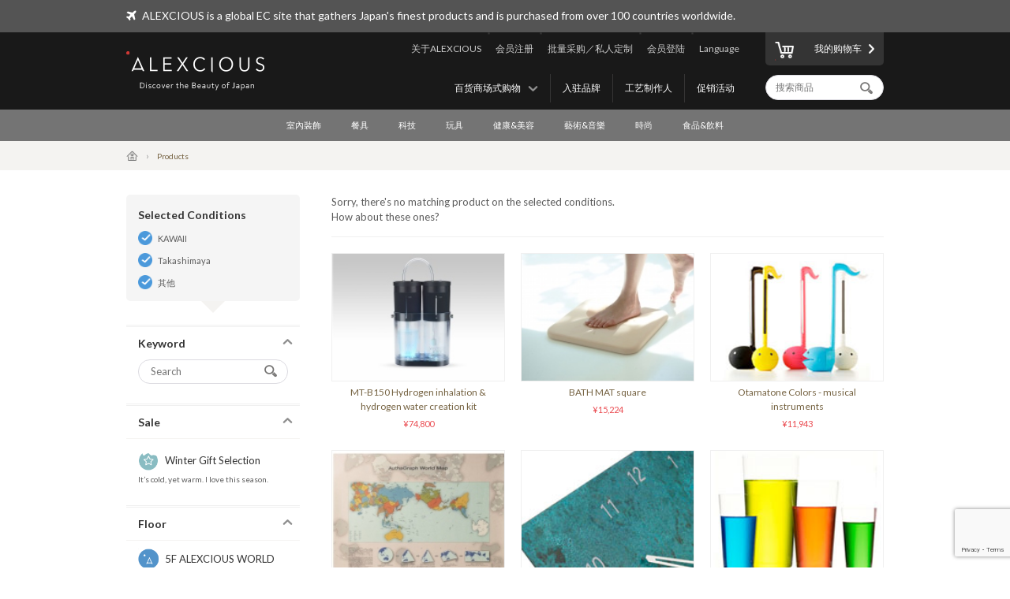

--- FILE ---
content_type: text/html; charset=UTF-8
request_url: https://www.alexcious.com/zh/products/?sort=4&floor_id=4&shop=takashimaya&cid=53
body_size: 7165
content:
<!DOCTYPE html>

<html lang="zh-cn" class="device-desktop">
<head>
<meta charset="UTF-8">
<meta name="viewport" content="width=device-width,user-scalable=no,initial-scale=1.0,maximum-scale=1.0">


<title>全部商品 | 商品 | ALEXCIOUS</title>

<meta property="og:title" content="全部商品 | 商品 | ALEXCIOUS" />

<meta name="description" content="全部商品" />
<meta property="og:description" content="全部商品" />
<meta name="keywords" content="全部商品" />
<meta name="author" content="ALEX Corporation" />
<meta name="copyright" content="(c) 2014 ALEX Corporation" />
<meta name="name" content="ALEXCIOUS" />
<meta name="coverage" content="Worldwide" />
<meta property="og:type" content="article"/>
<meta property="og:url" content="https://www.alexcious.com/zh/products/"/>
<link rel="canonical" href="https://www.alexcious.com/zh/products/"/>
<meta name="language" content="English"/>
<meta property="og:locale" content="en_US"/>
<meta property="og:site_name" content="ALEXCIOUS"/>
<meta property="fb:admins" content="100001959169069"/>
<meta property="fb:app_id" content="199150523466404"/>
<meta name="google-translate-customization" content="35c9ede14c2d8877-7a05986dac924185-g72019994618f0e37-11"></meta>
<link rel="alternate" type="application/rss+xml" title="RSS" href="https://www.alexcious.com/feed/rss.php" />
<link rel="shortcut icon" href="">
<link rel="apple-touch-icon-precomposed" href="">

<link rel="alternate" hreflang="en" href="https://www.alexcious.com/products/?sort=4&floor_id=4&shop=takashimaya&cid=53" />
<link rel="alternate" hreflang="ja" href="https://www.alexcious.com/ja/products/?sort=4&floor_id=4&shop=takashimaya&cid=53" />
<link rel="alternate" hreflang="th" href="https://www.alexcious.com/th/products/?sort=4&floor_id=4&shop=takashimaya&cid=53" />



<script src="/c/js/jquery/jquery-1.10.2.min.js"></script>
<script src="/c/js/jquery/jquery.easing.1.3.js"></script>
<script src="/c/js/jquery/jquery-ui.js"></script>
<script src="//translate.google.com/translate_a/element.js?cb=googleTranslateElementInit"></script>
<script src="/c/js/main.js?_=20200905"></script>
<script src="/c/js/common.js?_=20200905"></script>

<link rel="stylesheet" href="https://maxcdn.bootstrapcdn.com/font-awesome/4.7.0/css/font-awesome.min.css">
<link rel="stylesheet" href="/c/css/base.css?_=20190611" media="screen">



<meta name="google-site-verification" content="fderrzI2MjVSKEm5YlJRFzecwvRe7UgyGOJGhKBOuGw" /><link rel="shortcut icon" type="image/x-icon" href="https://www.alexcious.com/user_data/packages/default/img/header/favicon.ico" />
<link rel="icon" type="image/gif" href="https://www.alexcious.com/user_data/packages/default/img/header/favicon1.gif" />
<link rel="apple-touch-icon" href="https://www.alexcious.com/user_data/packages/default/img/header/apple-touch-icon.png" />

<script src='https://www.google.com/recaptcha/api.js?render=6Lex2MIZAAAAAKH4tjzciOnnElUDaTIPNam4xgJS'></script><!-- Google tag (gtag.js) -->
<script async src="https://www.googletagmanager.com/gtag/js?id=G-P93W1682EV"></script>
<script>
  window.dataLayer = window.dataLayer || [];
  function gtag(){dataLayer.push(arguments);}
  gtag('js', new Date());

  gtag('config', 'G-P93W1682EV');
</script></head>



<body onload="">









<div id="header">
    <div id="header-upper">
        <div class="width-keeper">
            <i class="fa fa-plane"></i>
            <p>ALEXCIOUS is a global EC site that gathers Japan's finest products and is purchased from over 100 countries worldwide.</p>
        </div>
    </div>
    <div id="header-main">
        <div class="width-keeper">
            <a id="header-logo" class="sprite-common" href="/zh/"><h1>ALEXCIOUS</h1></a>
            <nav id="header-utils">
                <nav id="header-nav-links">
                    <ul class="utils">
                        <li id="header-nav-language">
                            <a id="language-toggler" href="#">Language</a>
                            <div id="language-menu">
                                <ul id="language-list">
                                    <li><a href="/ja/products/?sort=4&floor_id=4&shop=takashimaya&cid=53">日本語</a></li>
                                    <li><a href="/zh/products/?sort=4&floor_id=4&shop=takashimaya&cid=53">繁體中文</a></li>
                                    <li><a href="/zi/products/?sort=4&floor_id=4&shop=takashimaya&cid=53">简体中文</a></li>
                                    <li><a href="/th/products/?sort=4&floor_id=4&shop=takashimaya&cid=53">ภาษาไทย</a></li>
                                    <li><a href="/products/?sort=4&floor_id=4&shop=takashimaya&cid=53">English</a></li>
                                </ul>
                                <div id="gTrans">
                                    <p>Other Language</p>
                                    <script>
function googleTranslateElementInit() {
  new google.translate.TranslateElement({
    autoDisplay: false,
    pageLanguage: 'en',
    multilanguagePage: true,
    gaTrack: true,
    gaId: 'UA-22285695-1',
    layout: google.translate.TranslateElement.InlineLayout.SIMPLE
  }, 'google_translate_element');
}
                                    </script>
                                    <div id="google_translate_element"></div>
                                    <p></p>
                                </div><!-- /#gTrans -->
                                <div class="clearfix"></div>
                            </div><!-- /#language-menu -->
                        </li>
                        <li class="log-in">
                            <a href="https://www.alexcious.com/zh/entry/login_check.php">会员登陆</a>
                        </li>
                        <li>
                            <a href="/zh/for_business">批量采购／私人定制</a>
                        </li>
                        <li class="sign-up">
                            <a href="/zh/entry/index.php">会员注册</a>
                        </li>
                        <li>
                            <a href="/zh/about">关于ALEXCIOUS</a>
                        </li>
                    </ul>
                    <ul class="filters">
                        <li>
                            <a href="/zh/campaign/">促销活动</a>
                        </li>
                        <li>
                            <a href="/zh/creators/">工艺制作人</a>
                        </li>
                        <li>
                            <a href="/zh/brands/">入驻品牌</a>
                        </li>
                        <li id="floor-list-wrapper">
                            <h3 id="floor-list-toggler">百货商场式购物</h3>
                            <ul id="header-nav-floor-list">
                                <li class="alexcious-world"><a href="/zh/products/?floor_id=1">
                                    <span class="sprite-common"></span>
                                    <h4>5F ALEXCIOUS WORLD</h4>
                                    <p class="tagline">我们从日本各个角落精选了这些精美产品</p>
                                </a></li>
                                <li class="beautiful"><a href="/zh/products/?floor_id=2">
                                    <span class="sprite-common"></span>
                                    <h4>4F BEAUTIFUL</h4>
                                    <p class="tagline">我们的收藏一系列国际知名的日本艺术品</p>
                                </a></li>
                                <li class="kawaii"><a href="/zh/products/?floor_id=4">
                                    <span class="sprite-common"></span>
                                    <h4>3F KAWAII</h4>
                                    <p class="tagline">我们为您带来日本特有的“卡瓦伊(Kawaii)”文化</p>
                                </a></li>
                                <li class="health"><a href="/zh/products/?floor_id=7">
                                    <span class="sprite-common"></span>
                                    <h4>2F HEALTH</h4>
                                    <p class="tagline">As the &quot;advanced health country&quot; Japan, here we&#039;ve selected excellent health-related products we are proud to deliver worldwide. We support the &quot;ME-BYO Project.&quot;</p>
                                </a></li>
                                <li class="useful"><a href="/zh/products/?floor_id=3">
                                    <span class="sprite-common"></span>
                                    <h4>1F USEFUL</h4>
                                    <p class="tagline">本网站,一经使用您将无法舍弃。我们提供的艺术品是由日本最优秀的生产商和艺术家所创作的</p>
                                </a></li>
                                <li class="gourmet"><a href="/zh/products/?floor_id=5">
                                    <span class="sprite-common"></span>
                                    <h4>B1F GOURMET</h4>
                                    <p class="tagline">盡情享受美食區裡您的所愛</p>
                                </a></li>
                            </ul>
                        </li>
                    </ul>
                </nav><!-- /#header-nav-links -->
                <nav id="header-nav-ui">
                    <a id="to-cart" href="/zh/cart/index.php"><span class="sprite-common"></span>我的购物车</a>
                    <form action="/zh/products/" method="GET">
                        <input id="header-product-search-input" class="text search" type="text" name="q" value="" placeholder="搜索商品" autocomplete="off">
                        <input id="header-product-search-submit" type="submit" value="">
                    </form>
                </nav><!-- /#header-nav-ui -->
            </nav><!-- /#header-utils -->
        </div><!-- /.width-keeper -->
    </div><!-- /#header-main -->
    <nav id="header-nav-category-list">
        <div class="width-keeper">
            <ul>
                <li class="category">
                    <a class="main-category" href="/zh/products/?cid=3">室內裝飾</a>
                    <ul class="sub-categories">
                        <li><a href="/zh/products/?cid=58">工作空間</a></li>
                        <li><a href="/zh/products/?cid=57">生活空間</a></li>
                        <li><a href="/zh/products/?cid=56">臥室</a></li>
                        <li><a href="/zh/products/?cid=55">浴室</a></li>
                        <li><a href="/zh/products/?cid=54">布製品</a></li>
                        <li><a href="/zh/products/?cid=108">擺飾</a></li>
                        <li><a href="/zh/products/?cid=53">其他</a></li>
                    </ul>
                </li>
                <li class="category">
                    <a class="main-category" href="/zh/products/?cid=2">餐具</a>
                    <ul class="sub-categories">
                        <li><a href="/zh/products/?cid=48">杯子</a></li>
                        <li><a href="/zh/products/?cid=109">红酒和清酒酒杯</a></li>
                        <li><a href="/zh/products/?cid=52">碗盤</a></li>
                        <li><a href="/zh/products/?cid=51">刀叉餐具</a></li>
                        <li><a href="/zh/products/?cid=50">廚房用具</a></li>
                        <li><a href="/zh/products/?cid=110">料理刀具</a></li>
                        <li><a href="/zh/products/?cid=49">其他</a></li>
                    </ul>
                </li>
                <li class="category">
                    <a class="main-category" href="/zh/products/?cid=45">科技</a>
                    <ul class="sub-categories">
                        <li><a href="/zh/products/?cid=61">iPhone 保護殼</a></li>
                        <li><a href="/zh/products/?cid=111">iPhone 周邊產品</a></li>
                        <li><a href="/zh/products/?cid=112">實用小工具</a></li>
                        <li><a href="/zh/products/?cid=60">音響&amp;耳機</a></li>
                        <li><a href="/zh/products/?cid=59">其他</a></li>
                    </ul>
                </li>
                <li class="category">
                    <a class="main-category" href="/zh/products/?cid=30">玩具</a>
                    <ul class="sub-categories">
                        <li><a href="/zh/products/?cid=73">玩具</a></li>
                        <li><a href="/zh/products/?cid=71">人氣角色商品</a></li>
                        <li><a href="/zh/products/?cid=113">組合玩具</a></li>
                        <li><a href="/zh/products/?cid=114">木製玩具</a></li>
                        <li><a href="/zh/products/?cid=70">其他</a></li>
                    </ul>
                </li>
                <li class="category">
                    <a class="main-category" href="/zh/products/?cid=46">健康&amp;美容</a>
                    <ul class="sub-categories">
                        <li><a href="/zh/products/?cid=66">個人護理</a></li>
                        <li><a href="/zh/products/?cid=65">其他</a></li>
                    </ul>
                </li>
                <li class="category">
                    <a class="main-category" href="/zh/products/?cid=16">藝術&amp;音樂</a>
                    <ul class="sub-categories">
                        <li><a href="/zh/products/?cid=69">藝術品</a></li>
                        <li><a href="/zh/products/?cid=68">CD &amp; DVD</a></li>
                        <li><a href="/zh/products/?cid=67">其他</a></li>
                    </ul>
                </li>
                <li class="category">
                    <a class="main-category" href="/zh/products/?cid=4">時尚</a>
                    <ul class="sub-categories">
                        <li><a href="/zh/products/?cid=64">包包</a></li>
                        <li><a href="/zh/products/?cid=115">錢包</a></li>
                        <li><a href="/zh/products/?cid=116">名片盒</a></li>
                        <li><a href="/zh/products/?cid=117">珠寶首飾</a></li>
                        <li><a href="/zh/products/?cid=63">配飾</a></li>
                        <li><a href="/zh/products/?cid=62">其他</a></li>
                    </ul>
                </li>
                <li class="category">
                    <a class="main-category" href="/zh/products/?cid=47">食品&amp;飲料</a>
                    <ul class="sub-categories">
                        <li><a href="/zh/products/?cid=78">日本酒</a></li>
                        <li><a href="/zh/products/?cid=77">食品</a></li>
                        <li><a href="/zh/products/?cid=74">其他</a></li>
                    </ul>
                </li>
            </ul>
        </div>
    </nav>
</div><!-- /#header -->

            <nav id="breadcrumbs">
    <div class="width-keeper">
        <ul>
            <li class="breadcrumb"><a href="/zh/"><i class="icon-home"></i></a></li>
            <li class="breadcrumb">Products</li>
        </ul>
    </div>
</nav>
<div id="container" class="products-list">
    <form id="sp-search-filter" action="/zh/products/" method="GET">
        <input type="hidden" name="floor_id" value="4">
        <input type="hidden" name="cid" value="53">
    </form>
    <div class="outer-wrapper">
        <div class="filters-wrapper">
<div class="applied-conditions"><h3>Selected Conditions</h3><ul class="conditions">
<li><a href="/zh/products/?sort=4&shop=takashimaya&cid=53">KAWAII</a></li>
<li><a href="/zh/products/?sort=4&floor_id=4&cid=53">Takashimaya</a></li>
<li><a href="/zh/products/?sort=4&floor_id=4&shop=takashimaya">其他</a></li>
</ul><!-- /.conditions -->
</div><!-- /.applied-conditions -->
            <div class="filter keywords">
                <h3 class="filter-toggler">Keyword</h3>
                <div class="filter-content">
                    <form action="/zh/products/" method="GET">
                        <input type="hidden" name="sort" value="4">
                        <input type="hidden" name="floor_id" value="4">
                        <input type="hidden" name="shop" value="takashimaya">
                        <input type="hidden" name="cid" value="53">
                        <input class="search text" type="text" name="q" value="" placeholder="Search">
                        <input id="list-product-search-submit" type="submit" value="">
                    </form>
                </div><!-- /.filter-content -->
            </div><!-- /.filter.keywords -->

            <div class="filter sale sale winter">
                <h3 class="filter-toggler">Sale</h3>
                <a href="/zh/products/?sort=4&floor_id=4&shop=takashimaya&cid=53&sale=on">
                    <h5>Winter Gift Selection</h5>
                    <p class="tagline">It’s cold, yet warm. I love this season.</p>
                </a>
            </div>

            <div class="filter floors">
                <h3 class="filter-toggler">Floor</h3>
                <ul class="floor-list">
                    <li class="alexcious-world"><a href="/zh/products/?sort=4&shop=takashimaya&cid=53&floor_id=1">
                        <span class="sprite-common"></span>
                        <h5>5F ALEXCIOUS WORLD</h5>
                        <p class="tagline">我们从日本各个角落精选了这些精美产品</p>
                    </a></li>
                    <li class="beautiful"><a href="/zh/products/?sort=4&shop=takashimaya&cid=53&floor_id=2">
                        <span class="sprite-common"></span>
                        <h5>4F BEAUTIFUL</h5>
                        <p class="tagline">我们的收藏一系列国际知名的日本艺术品</p>
                    </a></li>
                    <li class="kawaii"><a href="/zh/products/?sort=4&shop=takashimaya&cid=53&floor_id=4">
                        <span class="sprite-common"></span>
                        <h5>3F KAWAII</h5>
                        <p class="tagline">我们为您带来日本特有的“卡瓦伊(Kawaii)”文化</p>
                    </a></li>
                    <li class="health"><a href="/zh/products/?sort=4&shop=takashimaya&cid=53&floor_id=7">
                        <span class="sprite-common"></span>
                        <h5>2F HEALTH</h5>
                        <p class="tagline">As the "advanced health country" Japan, here we've selected excellent health-related products we are proud to deliver worldwide. We support the "ME-BYO Project."</p>
                    </a></li>
                    <li class="useful"><a href="/zh/products/?sort=4&shop=takashimaya&cid=53&floor_id=3">
                        <span class="sprite-common"></span>
                        <h5>1F USEFUL</h5>
                        <p class="tagline">本网站,一经使用您将无法舍弃。我们提供的艺术品是由日本最优秀的生产商和艺术家所创作的</p>
                    </a></li>
                    <li class="gourmet"><a href="/zh/products/?sort=4&shop=takashimaya&cid=53&floor_id=5">
                        <span class="sprite-common"></span>
                        <h5>B1F GOURMET</h5>
                        <p class="tagline">盡情享受美食區裡您的所愛</p>
                    </a></li>
                </ul>
            </div>
            <div class="filter shops">
                <h3 class="filter-toggler">Shop</h3>
                <ul class="shop-list">
                    <li class="takashimaya"><a href="/zh/products/?sort=4&floor_id=4&cid=53&shop=takashimaya">
                        <h5>Takashimaya</h5>
                        <p class="tagline">ALEXCIOUS in Takashimaya<br>We are displaying and selling ALEXCIOUS products.</p>
                    </a></li>
                </ul>
            </div>
            <div class="filter categories">
                <h3 class="filter-toggler">Category</h3>
                <ul class="category-list">
                    <li class="category main">
                        <a href="/zh/products/?sort=4&floor_id=4&shop=takashimaya&cid=3">室內裝飾</a>
                        <ul class="sub-categories">
                            <li class="category sub"><a href="/zh/products/?sort=4&floor_id=4&shop=takashimaya&cid=58">工作空間</a></li>
                            <li class="category sub"><a href="/zh/products/?sort=4&floor_id=4&shop=takashimaya&cid=57">生活空間</a></li>
                            <li class="category sub"><a href="/zh/products/?sort=4&floor_id=4&shop=takashimaya&cid=56">臥室</a></li>
                            <li class="category sub"><a href="/zh/products/?sort=4&floor_id=4&shop=takashimaya&cid=55">浴室</a></li>
                            <li class="category sub"><a href="/zh/products/?sort=4&floor_id=4&shop=takashimaya&cid=54">布製品</a></li>
                            <li class="category sub"><a href="/zh/products/?sort=4&floor_id=4&shop=takashimaya&cid=108">擺飾</a></li>
                            <li class="category sub"><a href="/zh/products/?sort=4&floor_id=4&shop=takashimaya&cid=53">其他</a></li>
                        </ul>
                    </li>
                    <li class="category main">
                        <a href="/zh/products/?sort=4&floor_id=4&shop=takashimaya&cid=2">餐具</a>
                        <ul class="sub-categories">
                            <li class="category sub"><a href="/zh/products/?sort=4&floor_id=4&shop=takashimaya&cid=48">杯子</a></li>
                            <li class="category sub"><a href="/zh/products/?sort=4&floor_id=4&shop=takashimaya&cid=109">红酒和清酒酒杯</a></li>
                            <li class="category sub"><a href="/zh/products/?sort=4&floor_id=4&shop=takashimaya&cid=52">碗盤</a></li>
                            <li class="category sub"><a href="/zh/products/?sort=4&floor_id=4&shop=takashimaya&cid=51">刀叉餐具</a></li>
                            <li class="category sub"><a href="/zh/products/?sort=4&floor_id=4&shop=takashimaya&cid=50">廚房用具</a></li>
                            <li class="category sub"><a href="/zh/products/?sort=4&floor_id=4&shop=takashimaya&cid=110">料理刀具</a></li>
                            <li class="category sub"><a href="/zh/products/?sort=4&floor_id=4&shop=takashimaya&cid=49">其他</a></li>
                        </ul>
                    </li>
                    <li class="category main">
                        <a href="/zh/products/?sort=4&floor_id=4&shop=takashimaya&cid=45">科技</a>
                        <ul class="sub-categories">
                            <li class="category sub"><a href="/zh/products/?sort=4&floor_id=4&shop=takashimaya&cid=61">iPhone 保護殼</a></li>
                            <li class="category sub"><a href="/zh/products/?sort=4&floor_id=4&shop=takashimaya&cid=111">iPhone 周邊產品</a></li>
                            <li class="category sub"><a href="/zh/products/?sort=4&floor_id=4&shop=takashimaya&cid=112">實用小工具</a></li>
                            <li class="category sub"><a href="/zh/products/?sort=4&floor_id=4&shop=takashimaya&cid=60">音響&amp;耳機</a></li>
                            <li class="category sub"><a href="/zh/products/?sort=4&floor_id=4&shop=takashimaya&cid=59">其他</a></li>
                        </ul>
                    </li>
                    <li class="category main">
                        <a href="/zh/products/?sort=4&floor_id=4&shop=takashimaya&cid=30">玩具</a>
                        <ul class="sub-categories">
                            <li class="category sub"><a href="/zh/products/?sort=4&floor_id=4&shop=takashimaya&cid=73">玩具</a></li>
                            <li class="category sub"><a href="/zh/products/?sort=4&floor_id=4&shop=takashimaya&cid=71">人氣角色商品</a></li>
                            <li class="category sub"><a href="/zh/products/?sort=4&floor_id=4&shop=takashimaya&cid=113">組合玩具</a></li>
                            <li class="category sub"><a href="/zh/products/?sort=4&floor_id=4&shop=takashimaya&cid=114">木製玩具</a></li>
                            <li class="category sub"><a href="/zh/products/?sort=4&floor_id=4&shop=takashimaya&cid=70">其他</a></li>
                        </ul>
                    </li>
                    <li class="category main">
                        <a href="/zh/products/?sort=4&floor_id=4&shop=takashimaya&cid=46">健康&amp;美容</a>
                        <ul class="sub-categories">
                            <li class="category sub"><a href="/zh/products/?sort=4&floor_id=4&shop=takashimaya&cid=66">個人護理</a></li>
                            <li class="category sub"><a href="/zh/products/?sort=4&floor_id=4&shop=takashimaya&cid=65">其他</a></li>
                        </ul>
                    </li>
                    <li class="category main">
                        <a href="/zh/products/?sort=4&floor_id=4&shop=takashimaya&cid=16">藝術&amp;音樂</a>
                        <ul class="sub-categories">
                            <li class="category sub"><a href="/zh/products/?sort=4&floor_id=4&shop=takashimaya&cid=69">藝術品</a></li>
                            <li class="category sub"><a href="/zh/products/?sort=4&floor_id=4&shop=takashimaya&cid=68">CD &amp; DVD</a></li>
                            <li class="category sub"><a href="/zh/products/?sort=4&floor_id=4&shop=takashimaya&cid=67">其他</a></li>
                        </ul>
                    </li>
                    <li class="category main">
                        <a href="/zh/products/?sort=4&floor_id=4&shop=takashimaya&cid=4">時尚</a>
                        <ul class="sub-categories">
                            <li class="category sub"><a href="/zh/products/?sort=4&floor_id=4&shop=takashimaya&cid=64">包包</a></li>
                            <li class="category sub"><a href="/zh/products/?sort=4&floor_id=4&shop=takashimaya&cid=115">錢包</a></li>
                            <li class="category sub"><a href="/zh/products/?sort=4&floor_id=4&shop=takashimaya&cid=116">名片盒</a></li>
                            <li class="category sub"><a href="/zh/products/?sort=4&floor_id=4&shop=takashimaya&cid=117">珠寶首飾</a></li>
                            <li class="category sub"><a href="/zh/products/?sort=4&floor_id=4&shop=takashimaya&cid=63">配飾</a></li>
                            <li class="category sub"><a href="/zh/products/?sort=4&floor_id=4&shop=takashimaya&cid=62">其他</a></li>
                        </ul>
                    </li>
                    <li class="category main">
                        <a href="/zh/products/?sort=4&floor_id=4&shop=takashimaya&cid=47">食品&amp;飲料</a>
                        <ul class="sub-categories">
                            <li class="category sub"><a href="/zh/products/?sort=4&floor_id=4&shop=takashimaya&cid=78">日本酒</a></li>
                            <li class="category sub"><a href="/zh/products/?sort=4&floor_id=4&shop=takashimaya&cid=77">食品</a></li>
                            <li class="category sub"><a href="/zh/products/?sort=4&floor_id=4&shop=takashimaya&cid=74">其他</a></li>
                        </ul>
                    </li>
                </ul>
            </div>
        </div><!-- /.filters-wrapper -->
        <div class="items-wrapper">
            <p class="no-matches">Sorry, there's no matching product on the selected conditions.<br>How about these ones?</p>
            <div class="items recommended">
                <div class="item">
                    <a href="/zh/products/detail3333.html">
                        <div class="image-wrapper">
                            <img src="/upload/save_image/06281703_60d98248b58d7.jpg">
                        </div><!-- /.image-wrapper -->
                        <div class="texts">
                            <h3 class="title">MT-B150 Hydrogen inhalation &amp; hydrogen water creation kit</h3>
                            <div class="price">

                                &yen;74,800
                            </div><!-- /.price -->
                        </div><!-- /.texts -->
                    </a>
                </div><!-- /.item -->
                <div class="item">
                    <a href="/zh/products/detail162.html">
                        <div class="image-wrapper">
                            <img src="/upload/save_image/01231400_63ce14738298d.jpg">
                        </div><!-- /.image-wrapper -->
                        <div class="texts">
                            <h3 class="title">BATH MAT square</h3>
                            <div class="price">

                                &yen;15,224
                            </div><!-- /.price -->
                        </div><!-- /.texts -->
                    </a>
                </div><!-- /.item -->
                <div class="item">
                    <a href="/zh/products/detail84.html">
                        <div class="image-wrapper">
                            <img src="/upload/save_image/07131449_4e1d31e5483f0.jpg">
                        </div><!-- /.image-wrapper -->
                        <div class="texts">
                            <h3 class="title">Otamatone Colors - musical instruments</h3>
                            <div class="price">

                                &yen;11,943
                            </div><!-- /.price -->
                        </div><!-- /.texts -->
                    </a>
                </div><!-- /.item -->
                <div class="item">
                    <a href="/zh/products/detail150.html">
                        <div class="image-wrapper">
                            <img src="/upload/save_image/11011651_5818496e9dfe1.jpg">
                        </div><!-- /.image-wrapper -->
                        <div class="texts">
                            <h3 class="title">AuthaGraph World Map</h3>
                            <div class="price">


                                &yen;4,980 - 13,460
                            </div><!-- /.price -->
                        </div><!-- /.texts -->
                    </a>
                </div><!-- /.item -->
                <div class="item">
                    <a href="/zh/products/detail156.html">
                        <div class="image-wrapper">
                            <img src="/upload/save_image/11291741_4ed49a9cd8f1c.jpg">
                        </div><!-- /.image-wrapper -->
                        <div class="texts">
                            <h3 class="title">&#039;Patinized&#039; Brass Wall Clock</h3>
                            <div class="price">

                                &yen;23,540
                            </div><!-- /.price -->
                        </div><!-- /.texts -->
                    </a>
                </div><!-- /.item -->
                <div class="item">
                    <a href="/zh/products/detail286.html">
                        <div class="image-wrapper">
                            <img src="/upload/save_image/04261703_4f99015f97549.jpg">
                        </div><!-- /.image-wrapper -->
                        <div class="texts">
                            <h3 class="title">Ultra-Thin Straight Glass Set</h3>
                            <div class="price">

                                &yen;18,920
                            </div><!-- /.price -->
                        </div><!-- /.texts -->
                    </a>
                </div><!-- /.item -->
                <div class="item">
                    <a href="/zh/products/detail88.html">
                        <div class="image-wrapper">
                            <img src="/upload/save_image/07191852_4e2553dbef057.jpg">
                        </div><!-- /.image-wrapper -->
                        <div class="texts">
                            <h3 class="title">Pure Tin Sake Decanter &amp; Cups</h3>
                            <div class="price">

                                &yen;51,260
                            </div><!-- /.price -->
                        </div><!-- /.texts -->
                    </a>
                </div><!-- /.item -->
                <div class="item">
                    <a href="/zh/products/detail3422.html">
                        <div class="image-wrapper">
                            <img src="/upload/save_image/11031536_654494d04dff1.jpg">
                        </div><!-- /.image-wrapper -->
                        <div class="texts">
                            <h3 class="title">HO-1200 Hydrogen and Oxygen Generator OOMPH</h3>
                            <div class="price">

                                &yen;880,000
                            </div><!-- /.price -->
                        </div><!-- /.texts -->
                    </a>
                </div><!-- /.item -->
                <div class="item">
                    <a href="/zh/products/detail354.html">
                        <div class="image-wrapper">
                            <img src="/upload/save_image/05241600_4fbddc991c43e.jpg">
                        </div><!-- /.image-wrapper -->
                        <div class="texts">
                            <h3 class="title">Smart Hot-Six Layer Gauze Blanket</h3>
                            <div class="price">


                                &yen;17,617 - 23,969
                            </div><!-- /.price -->
                        </div><!-- /.texts -->
                    </a>
                </div><!-- /.item -->
            </div><!-- /.items.recommended -->
        </div><!-- /.items-wrapper -->
    </div><!-- /.main -->

<!-- Google Code for Products Top Remarketing List -->
<script>
/* <![CDATA[ */
    var google_conversion_id = 979214104;
    var google_conversion_language = "en";
    var google_conversion_format = "3";
    var google_conversion_color = "ffffff";
    var google_conversion_label = "1kIkCIi72gMQmL720gM";
    var google_conversion_value = 0;
    /* ]]> */
</script>
<script type="text/javascript" src="http://www.googleadservices.com/pagead/conversion.js"></script>
<noscript>
    <div style="display:inline;">
        <img height="1" width="1" style="border-style:none;" alt=""
             src="http://www.googleadservices.com/pagead/conversion/979214104/?label=1kIkCIi72gMQmL720gM&amp;guid=ON&amp;script=0"/>
    </div>
</noscript>

</div><!-- /#container -->    


<div id="footer">
    <div id="footer-newsletter-wrapper">
        <div class="width-keeper">
            <div class="footer-newsletter">
                <form accept-charset="utf-8" action="/api/newsletter_subscription" id="magazine_subscribe_form" method="POST">
                    <input class="text" type="email" name="email" placeholder="Enter your email address">
                    <input class="text" type="hidden" name="user_agent" value="Mozilla/5.0 (Macintosh; Intel Mac OS X 10_15_7) AppleWebKit/537.36 (KHTML, like Gecko) Chrome/131.0.0.0 Safari/537.36; ClaudeBot/1.0; +claudebot@anthropic.com)">
                    <input class="text" type="hidden" name="url" value="/zh/products/?sort=4&amp;floor_id=4&amp;shop=takashimaya&amp;cid=53">
                    <input class="text" type="hidden" name="language" value="zh">
                    <input class="text" type="hidden" name="ip" value="3.142.243.28">
                    <button name="submit" class="normal"><span class="sprite-common"></span>Subscribe</button>
                </form>
                <div class="texts">
                    <h3>Get our newsletter and be the first to know!</h3>
                    <p>Be the first to know about new products, special offers and featured articles.</p>
                </div><!-- /.texts -->
            </div><!-- /#footer-newsletter -->
        </div><!-- /.width-keeper -->
    </div><!-- /#footer-newsletter-wrapper -->
    <nav id="footer-navigation-wrapper">
        <div class="width-keeper">
            <ul id="footer-navigation">
                <li class="menu">
                    <h5>Menu</h5>
                    <ul>
                        <li><a href="/zh/products/?floor_id=1">Floors</a></li>
                        <li><a href="/zh/brands/">入驻品牌</a></li>
                        <li><a href="/zh/creators/">工艺制作人</a></li>
                        <li><a href="/zh/campaign/">Promotion</a></li>
                    </ul>
                </li>
                <li class="categories">
                    <h5>Categories</h5>
                    <ul>
                        <li><a href="/zh/products/?cid=3">室內裝飾</a></li>
                        <li><a href="/zh/products/?cid=2">餐具</a></li>
                        <li><a href="/zh/products/?cid=45">科技</a></li>
                        <li><a href="/zh/products/?cid=30">玩具</a></li>
                        <li><a href="/zh/products/?cid=46">健康&amp;美容</a></li>
                        <li><a href="/zh/products/?cid=16">藝術&amp;音樂</a></li>
                        <li><a href="/zh/products/?cid=4">時尚</a></li>
                        <li><a href="/zh/products/?cid=47">食品&amp;飲料</a></li>
                    </ul>
                </li>
                <li class="help">
                    <h5>About ALEXCIOUS</h5>
                    <ul>
                        <li><a href="/zh/about">About ALEXCIOUS</a></li>
                        <li><a href="/zh/help/guide">Shopping Guide</a></li>
                        <li><a href="/zh/help/faq">FAQ</a></li>
                        <li><a href="/zh/help/shipping">About Shipping</a></li>
                        <li><a href="/zh/for_business">High-volume or Custom orders</a></li>
                        <li><a href="/zh/contact">Contact Us</a></li>
                        <li><a href="/zh/partners">Partners</a></li>
                    </ul>
                </li>
                <li class="sns-links">
                    <h5>Follow on</h5>
                    <ul>
                        <li class="facebook"><a href="https://www.facebook.com/ALEXCIOUSJAPAN" target="_blank">
                            <span class="sprite-common"></span>
                            Facebook
                        </a></li>
                        <li class="youtube"><a href="https://www.youtube.com/user/alexciousjapan" target="_blank">
                            <span class="sprite-common"></span>
                            YouTube
                        </a></li>
                        <li class="twitter"><a href="https://twitter.com/alexciousjapan" target="_blank">
                            <span class="sprite-common"></span>
                            Twitter
                        </a></li>
                        <li class="pinterest"><a href="http://www.pinterest.com/alexcious/" target="_blank">
                            <span class="sprite-common"></span>
                            Pinterest
                        </a></li>
                        <li class="instagram"><a href="http://instagram.com/alexciousjapan" target="_blank">
                            <span class="sprite-common"></span>
                            Instagram
                        </a></li>
                    </ul>
                </li>
            </ul><!-- #footer-navigation -->
        </div><!-- /.width-keeper -->
    </nav>
    <nav id="footer-bottom-nav">
        <div class="width-keeper">
            <ul class="left">
                <li><a href="http://www.alex-x.com/en/" target="_blank"><span class="sprite-common alex-logo">ALEX Corporation</span></a></li>
                <li><a href="/zh/policy/terms">Policy</a></li>
                <li><a href="/zh/policy/asct">Act on Specified Commercial Transactions</a></li>
                <li><a href="/zh/policy/policy">Privacy Policy</a></li>
            </ul>
            <div class="right">
                <p class="copyright">&copy; 2026 <a href="https://www.alex-x.com/en/" target="_blank">ALEX Corporation</a></p>
            </div>
        </div><!-- /.width-keeper -->
    </nav>
    <div class="serendipity-bg">
        <div class="serendipity-inner">
            <h2>ALEXCIOUS SERENDIPITY</h2>
            <a class="serendipity-link" href="">
                <img class="serendipity-image" src="">
                <h3 class="serendipity-name"></h3>
            </a>
            <span class="serendipity-close" href="#">Close</span>
        </div>
    </div><!-- /.serendipity-bg -->
</div><!-- /#footer -->










<script type="text/javascript">
setTimeout(function(){var a=document.createElement("script");
var b=document.getElementsByTagName('script')[0];
a.src=document.location.protocol+"//dnn506yrbagrg.cloudfront.net/pages/scripts/0011/7873.js";
a.async=true;a.type="text/javascript";b.parentNode.insertBefore(a,b)}, 1);
</script>
<script type="text/javascript">
(function() {
  if (window.CE2)
    CE2.set(1, "/zh/products/");
  else
    setTimeout(arguments.callee, 100);
})();
</script>
</body></html>

--- FILE ---
content_type: text/html; charset=utf-8
request_url: https://www.google.com/recaptcha/api2/anchor?ar=1&k=6Lex2MIZAAAAAKH4tjzciOnnElUDaTIPNam4xgJS&co=aHR0cHM6Ly93d3cuYWxleGNpb3VzLmNvbTo0NDM.&hl=en&v=PoyoqOPhxBO7pBk68S4YbpHZ&size=invisible&anchor-ms=20000&execute-ms=30000&cb=szjev0x8x1wb
body_size: 48633
content:
<!DOCTYPE HTML><html dir="ltr" lang="en"><head><meta http-equiv="Content-Type" content="text/html; charset=UTF-8">
<meta http-equiv="X-UA-Compatible" content="IE=edge">
<title>reCAPTCHA</title>
<style type="text/css">
/* cyrillic-ext */
@font-face {
  font-family: 'Roboto';
  font-style: normal;
  font-weight: 400;
  font-stretch: 100%;
  src: url(//fonts.gstatic.com/s/roboto/v48/KFO7CnqEu92Fr1ME7kSn66aGLdTylUAMa3GUBHMdazTgWw.woff2) format('woff2');
  unicode-range: U+0460-052F, U+1C80-1C8A, U+20B4, U+2DE0-2DFF, U+A640-A69F, U+FE2E-FE2F;
}
/* cyrillic */
@font-face {
  font-family: 'Roboto';
  font-style: normal;
  font-weight: 400;
  font-stretch: 100%;
  src: url(//fonts.gstatic.com/s/roboto/v48/KFO7CnqEu92Fr1ME7kSn66aGLdTylUAMa3iUBHMdazTgWw.woff2) format('woff2');
  unicode-range: U+0301, U+0400-045F, U+0490-0491, U+04B0-04B1, U+2116;
}
/* greek-ext */
@font-face {
  font-family: 'Roboto';
  font-style: normal;
  font-weight: 400;
  font-stretch: 100%;
  src: url(//fonts.gstatic.com/s/roboto/v48/KFO7CnqEu92Fr1ME7kSn66aGLdTylUAMa3CUBHMdazTgWw.woff2) format('woff2');
  unicode-range: U+1F00-1FFF;
}
/* greek */
@font-face {
  font-family: 'Roboto';
  font-style: normal;
  font-weight: 400;
  font-stretch: 100%;
  src: url(//fonts.gstatic.com/s/roboto/v48/KFO7CnqEu92Fr1ME7kSn66aGLdTylUAMa3-UBHMdazTgWw.woff2) format('woff2');
  unicode-range: U+0370-0377, U+037A-037F, U+0384-038A, U+038C, U+038E-03A1, U+03A3-03FF;
}
/* math */
@font-face {
  font-family: 'Roboto';
  font-style: normal;
  font-weight: 400;
  font-stretch: 100%;
  src: url(//fonts.gstatic.com/s/roboto/v48/KFO7CnqEu92Fr1ME7kSn66aGLdTylUAMawCUBHMdazTgWw.woff2) format('woff2');
  unicode-range: U+0302-0303, U+0305, U+0307-0308, U+0310, U+0312, U+0315, U+031A, U+0326-0327, U+032C, U+032F-0330, U+0332-0333, U+0338, U+033A, U+0346, U+034D, U+0391-03A1, U+03A3-03A9, U+03B1-03C9, U+03D1, U+03D5-03D6, U+03F0-03F1, U+03F4-03F5, U+2016-2017, U+2034-2038, U+203C, U+2040, U+2043, U+2047, U+2050, U+2057, U+205F, U+2070-2071, U+2074-208E, U+2090-209C, U+20D0-20DC, U+20E1, U+20E5-20EF, U+2100-2112, U+2114-2115, U+2117-2121, U+2123-214F, U+2190, U+2192, U+2194-21AE, U+21B0-21E5, U+21F1-21F2, U+21F4-2211, U+2213-2214, U+2216-22FF, U+2308-230B, U+2310, U+2319, U+231C-2321, U+2336-237A, U+237C, U+2395, U+239B-23B7, U+23D0, U+23DC-23E1, U+2474-2475, U+25AF, U+25B3, U+25B7, U+25BD, U+25C1, U+25CA, U+25CC, U+25FB, U+266D-266F, U+27C0-27FF, U+2900-2AFF, U+2B0E-2B11, U+2B30-2B4C, U+2BFE, U+3030, U+FF5B, U+FF5D, U+1D400-1D7FF, U+1EE00-1EEFF;
}
/* symbols */
@font-face {
  font-family: 'Roboto';
  font-style: normal;
  font-weight: 400;
  font-stretch: 100%;
  src: url(//fonts.gstatic.com/s/roboto/v48/KFO7CnqEu92Fr1ME7kSn66aGLdTylUAMaxKUBHMdazTgWw.woff2) format('woff2');
  unicode-range: U+0001-000C, U+000E-001F, U+007F-009F, U+20DD-20E0, U+20E2-20E4, U+2150-218F, U+2190, U+2192, U+2194-2199, U+21AF, U+21E6-21F0, U+21F3, U+2218-2219, U+2299, U+22C4-22C6, U+2300-243F, U+2440-244A, U+2460-24FF, U+25A0-27BF, U+2800-28FF, U+2921-2922, U+2981, U+29BF, U+29EB, U+2B00-2BFF, U+4DC0-4DFF, U+FFF9-FFFB, U+10140-1018E, U+10190-1019C, U+101A0, U+101D0-101FD, U+102E0-102FB, U+10E60-10E7E, U+1D2C0-1D2D3, U+1D2E0-1D37F, U+1F000-1F0FF, U+1F100-1F1AD, U+1F1E6-1F1FF, U+1F30D-1F30F, U+1F315, U+1F31C, U+1F31E, U+1F320-1F32C, U+1F336, U+1F378, U+1F37D, U+1F382, U+1F393-1F39F, U+1F3A7-1F3A8, U+1F3AC-1F3AF, U+1F3C2, U+1F3C4-1F3C6, U+1F3CA-1F3CE, U+1F3D4-1F3E0, U+1F3ED, U+1F3F1-1F3F3, U+1F3F5-1F3F7, U+1F408, U+1F415, U+1F41F, U+1F426, U+1F43F, U+1F441-1F442, U+1F444, U+1F446-1F449, U+1F44C-1F44E, U+1F453, U+1F46A, U+1F47D, U+1F4A3, U+1F4B0, U+1F4B3, U+1F4B9, U+1F4BB, U+1F4BF, U+1F4C8-1F4CB, U+1F4D6, U+1F4DA, U+1F4DF, U+1F4E3-1F4E6, U+1F4EA-1F4ED, U+1F4F7, U+1F4F9-1F4FB, U+1F4FD-1F4FE, U+1F503, U+1F507-1F50B, U+1F50D, U+1F512-1F513, U+1F53E-1F54A, U+1F54F-1F5FA, U+1F610, U+1F650-1F67F, U+1F687, U+1F68D, U+1F691, U+1F694, U+1F698, U+1F6AD, U+1F6B2, U+1F6B9-1F6BA, U+1F6BC, U+1F6C6-1F6CF, U+1F6D3-1F6D7, U+1F6E0-1F6EA, U+1F6F0-1F6F3, U+1F6F7-1F6FC, U+1F700-1F7FF, U+1F800-1F80B, U+1F810-1F847, U+1F850-1F859, U+1F860-1F887, U+1F890-1F8AD, U+1F8B0-1F8BB, U+1F8C0-1F8C1, U+1F900-1F90B, U+1F93B, U+1F946, U+1F984, U+1F996, U+1F9E9, U+1FA00-1FA6F, U+1FA70-1FA7C, U+1FA80-1FA89, U+1FA8F-1FAC6, U+1FACE-1FADC, U+1FADF-1FAE9, U+1FAF0-1FAF8, U+1FB00-1FBFF;
}
/* vietnamese */
@font-face {
  font-family: 'Roboto';
  font-style: normal;
  font-weight: 400;
  font-stretch: 100%;
  src: url(//fonts.gstatic.com/s/roboto/v48/KFO7CnqEu92Fr1ME7kSn66aGLdTylUAMa3OUBHMdazTgWw.woff2) format('woff2');
  unicode-range: U+0102-0103, U+0110-0111, U+0128-0129, U+0168-0169, U+01A0-01A1, U+01AF-01B0, U+0300-0301, U+0303-0304, U+0308-0309, U+0323, U+0329, U+1EA0-1EF9, U+20AB;
}
/* latin-ext */
@font-face {
  font-family: 'Roboto';
  font-style: normal;
  font-weight: 400;
  font-stretch: 100%;
  src: url(//fonts.gstatic.com/s/roboto/v48/KFO7CnqEu92Fr1ME7kSn66aGLdTylUAMa3KUBHMdazTgWw.woff2) format('woff2');
  unicode-range: U+0100-02BA, U+02BD-02C5, U+02C7-02CC, U+02CE-02D7, U+02DD-02FF, U+0304, U+0308, U+0329, U+1D00-1DBF, U+1E00-1E9F, U+1EF2-1EFF, U+2020, U+20A0-20AB, U+20AD-20C0, U+2113, U+2C60-2C7F, U+A720-A7FF;
}
/* latin */
@font-face {
  font-family: 'Roboto';
  font-style: normal;
  font-weight: 400;
  font-stretch: 100%;
  src: url(//fonts.gstatic.com/s/roboto/v48/KFO7CnqEu92Fr1ME7kSn66aGLdTylUAMa3yUBHMdazQ.woff2) format('woff2');
  unicode-range: U+0000-00FF, U+0131, U+0152-0153, U+02BB-02BC, U+02C6, U+02DA, U+02DC, U+0304, U+0308, U+0329, U+2000-206F, U+20AC, U+2122, U+2191, U+2193, U+2212, U+2215, U+FEFF, U+FFFD;
}
/* cyrillic-ext */
@font-face {
  font-family: 'Roboto';
  font-style: normal;
  font-weight: 500;
  font-stretch: 100%;
  src: url(//fonts.gstatic.com/s/roboto/v48/KFO7CnqEu92Fr1ME7kSn66aGLdTylUAMa3GUBHMdazTgWw.woff2) format('woff2');
  unicode-range: U+0460-052F, U+1C80-1C8A, U+20B4, U+2DE0-2DFF, U+A640-A69F, U+FE2E-FE2F;
}
/* cyrillic */
@font-face {
  font-family: 'Roboto';
  font-style: normal;
  font-weight: 500;
  font-stretch: 100%;
  src: url(//fonts.gstatic.com/s/roboto/v48/KFO7CnqEu92Fr1ME7kSn66aGLdTylUAMa3iUBHMdazTgWw.woff2) format('woff2');
  unicode-range: U+0301, U+0400-045F, U+0490-0491, U+04B0-04B1, U+2116;
}
/* greek-ext */
@font-face {
  font-family: 'Roboto';
  font-style: normal;
  font-weight: 500;
  font-stretch: 100%;
  src: url(//fonts.gstatic.com/s/roboto/v48/KFO7CnqEu92Fr1ME7kSn66aGLdTylUAMa3CUBHMdazTgWw.woff2) format('woff2');
  unicode-range: U+1F00-1FFF;
}
/* greek */
@font-face {
  font-family: 'Roboto';
  font-style: normal;
  font-weight: 500;
  font-stretch: 100%;
  src: url(//fonts.gstatic.com/s/roboto/v48/KFO7CnqEu92Fr1ME7kSn66aGLdTylUAMa3-UBHMdazTgWw.woff2) format('woff2');
  unicode-range: U+0370-0377, U+037A-037F, U+0384-038A, U+038C, U+038E-03A1, U+03A3-03FF;
}
/* math */
@font-face {
  font-family: 'Roboto';
  font-style: normal;
  font-weight: 500;
  font-stretch: 100%;
  src: url(//fonts.gstatic.com/s/roboto/v48/KFO7CnqEu92Fr1ME7kSn66aGLdTylUAMawCUBHMdazTgWw.woff2) format('woff2');
  unicode-range: U+0302-0303, U+0305, U+0307-0308, U+0310, U+0312, U+0315, U+031A, U+0326-0327, U+032C, U+032F-0330, U+0332-0333, U+0338, U+033A, U+0346, U+034D, U+0391-03A1, U+03A3-03A9, U+03B1-03C9, U+03D1, U+03D5-03D6, U+03F0-03F1, U+03F4-03F5, U+2016-2017, U+2034-2038, U+203C, U+2040, U+2043, U+2047, U+2050, U+2057, U+205F, U+2070-2071, U+2074-208E, U+2090-209C, U+20D0-20DC, U+20E1, U+20E5-20EF, U+2100-2112, U+2114-2115, U+2117-2121, U+2123-214F, U+2190, U+2192, U+2194-21AE, U+21B0-21E5, U+21F1-21F2, U+21F4-2211, U+2213-2214, U+2216-22FF, U+2308-230B, U+2310, U+2319, U+231C-2321, U+2336-237A, U+237C, U+2395, U+239B-23B7, U+23D0, U+23DC-23E1, U+2474-2475, U+25AF, U+25B3, U+25B7, U+25BD, U+25C1, U+25CA, U+25CC, U+25FB, U+266D-266F, U+27C0-27FF, U+2900-2AFF, U+2B0E-2B11, U+2B30-2B4C, U+2BFE, U+3030, U+FF5B, U+FF5D, U+1D400-1D7FF, U+1EE00-1EEFF;
}
/* symbols */
@font-face {
  font-family: 'Roboto';
  font-style: normal;
  font-weight: 500;
  font-stretch: 100%;
  src: url(//fonts.gstatic.com/s/roboto/v48/KFO7CnqEu92Fr1ME7kSn66aGLdTylUAMaxKUBHMdazTgWw.woff2) format('woff2');
  unicode-range: U+0001-000C, U+000E-001F, U+007F-009F, U+20DD-20E0, U+20E2-20E4, U+2150-218F, U+2190, U+2192, U+2194-2199, U+21AF, U+21E6-21F0, U+21F3, U+2218-2219, U+2299, U+22C4-22C6, U+2300-243F, U+2440-244A, U+2460-24FF, U+25A0-27BF, U+2800-28FF, U+2921-2922, U+2981, U+29BF, U+29EB, U+2B00-2BFF, U+4DC0-4DFF, U+FFF9-FFFB, U+10140-1018E, U+10190-1019C, U+101A0, U+101D0-101FD, U+102E0-102FB, U+10E60-10E7E, U+1D2C0-1D2D3, U+1D2E0-1D37F, U+1F000-1F0FF, U+1F100-1F1AD, U+1F1E6-1F1FF, U+1F30D-1F30F, U+1F315, U+1F31C, U+1F31E, U+1F320-1F32C, U+1F336, U+1F378, U+1F37D, U+1F382, U+1F393-1F39F, U+1F3A7-1F3A8, U+1F3AC-1F3AF, U+1F3C2, U+1F3C4-1F3C6, U+1F3CA-1F3CE, U+1F3D4-1F3E0, U+1F3ED, U+1F3F1-1F3F3, U+1F3F5-1F3F7, U+1F408, U+1F415, U+1F41F, U+1F426, U+1F43F, U+1F441-1F442, U+1F444, U+1F446-1F449, U+1F44C-1F44E, U+1F453, U+1F46A, U+1F47D, U+1F4A3, U+1F4B0, U+1F4B3, U+1F4B9, U+1F4BB, U+1F4BF, U+1F4C8-1F4CB, U+1F4D6, U+1F4DA, U+1F4DF, U+1F4E3-1F4E6, U+1F4EA-1F4ED, U+1F4F7, U+1F4F9-1F4FB, U+1F4FD-1F4FE, U+1F503, U+1F507-1F50B, U+1F50D, U+1F512-1F513, U+1F53E-1F54A, U+1F54F-1F5FA, U+1F610, U+1F650-1F67F, U+1F687, U+1F68D, U+1F691, U+1F694, U+1F698, U+1F6AD, U+1F6B2, U+1F6B9-1F6BA, U+1F6BC, U+1F6C6-1F6CF, U+1F6D3-1F6D7, U+1F6E0-1F6EA, U+1F6F0-1F6F3, U+1F6F7-1F6FC, U+1F700-1F7FF, U+1F800-1F80B, U+1F810-1F847, U+1F850-1F859, U+1F860-1F887, U+1F890-1F8AD, U+1F8B0-1F8BB, U+1F8C0-1F8C1, U+1F900-1F90B, U+1F93B, U+1F946, U+1F984, U+1F996, U+1F9E9, U+1FA00-1FA6F, U+1FA70-1FA7C, U+1FA80-1FA89, U+1FA8F-1FAC6, U+1FACE-1FADC, U+1FADF-1FAE9, U+1FAF0-1FAF8, U+1FB00-1FBFF;
}
/* vietnamese */
@font-face {
  font-family: 'Roboto';
  font-style: normal;
  font-weight: 500;
  font-stretch: 100%;
  src: url(//fonts.gstatic.com/s/roboto/v48/KFO7CnqEu92Fr1ME7kSn66aGLdTylUAMa3OUBHMdazTgWw.woff2) format('woff2');
  unicode-range: U+0102-0103, U+0110-0111, U+0128-0129, U+0168-0169, U+01A0-01A1, U+01AF-01B0, U+0300-0301, U+0303-0304, U+0308-0309, U+0323, U+0329, U+1EA0-1EF9, U+20AB;
}
/* latin-ext */
@font-face {
  font-family: 'Roboto';
  font-style: normal;
  font-weight: 500;
  font-stretch: 100%;
  src: url(//fonts.gstatic.com/s/roboto/v48/KFO7CnqEu92Fr1ME7kSn66aGLdTylUAMa3KUBHMdazTgWw.woff2) format('woff2');
  unicode-range: U+0100-02BA, U+02BD-02C5, U+02C7-02CC, U+02CE-02D7, U+02DD-02FF, U+0304, U+0308, U+0329, U+1D00-1DBF, U+1E00-1E9F, U+1EF2-1EFF, U+2020, U+20A0-20AB, U+20AD-20C0, U+2113, U+2C60-2C7F, U+A720-A7FF;
}
/* latin */
@font-face {
  font-family: 'Roboto';
  font-style: normal;
  font-weight: 500;
  font-stretch: 100%;
  src: url(//fonts.gstatic.com/s/roboto/v48/KFO7CnqEu92Fr1ME7kSn66aGLdTylUAMa3yUBHMdazQ.woff2) format('woff2');
  unicode-range: U+0000-00FF, U+0131, U+0152-0153, U+02BB-02BC, U+02C6, U+02DA, U+02DC, U+0304, U+0308, U+0329, U+2000-206F, U+20AC, U+2122, U+2191, U+2193, U+2212, U+2215, U+FEFF, U+FFFD;
}
/* cyrillic-ext */
@font-face {
  font-family: 'Roboto';
  font-style: normal;
  font-weight: 900;
  font-stretch: 100%;
  src: url(//fonts.gstatic.com/s/roboto/v48/KFO7CnqEu92Fr1ME7kSn66aGLdTylUAMa3GUBHMdazTgWw.woff2) format('woff2');
  unicode-range: U+0460-052F, U+1C80-1C8A, U+20B4, U+2DE0-2DFF, U+A640-A69F, U+FE2E-FE2F;
}
/* cyrillic */
@font-face {
  font-family: 'Roboto';
  font-style: normal;
  font-weight: 900;
  font-stretch: 100%;
  src: url(//fonts.gstatic.com/s/roboto/v48/KFO7CnqEu92Fr1ME7kSn66aGLdTylUAMa3iUBHMdazTgWw.woff2) format('woff2');
  unicode-range: U+0301, U+0400-045F, U+0490-0491, U+04B0-04B1, U+2116;
}
/* greek-ext */
@font-face {
  font-family: 'Roboto';
  font-style: normal;
  font-weight: 900;
  font-stretch: 100%;
  src: url(//fonts.gstatic.com/s/roboto/v48/KFO7CnqEu92Fr1ME7kSn66aGLdTylUAMa3CUBHMdazTgWw.woff2) format('woff2');
  unicode-range: U+1F00-1FFF;
}
/* greek */
@font-face {
  font-family: 'Roboto';
  font-style: normal;
  font-weight: 900;
  font-stretch: 100%;
  src: url(//fonts.gstatic.com/s/roboto/v48/KFO7CnqEu92Fr1ME7kSn66aGLdTylUAMa3-UBHMdazTgWw.woff2) format('woff2');
  unicode-range: U+0370-0377, U+037A-037F, U+0384-038A, U+038C, U+038E-03A1, U+03A3-03FF;
}
/* math */
@font-face {
  font-family: 'Roboto';
  font-style: normal;
  font-weight: 900;
  font-stretch: 100%;
  src: url(//fonts.gstatic.com/s/roboto/v48/KFO7CnqEu92Fr1ME7kSn66aGLdTylUAMawCUBHMdazTgWw.woff2) format('woff2');
  unicode-range: U+0302-0303, U+0305, U+0307-0308, U+0310, U+0312, U+0315, U+031A, U+0326-0327, U+032C, U+032F-0330, U+0332-0333, U+0338, U+033A, U+0346, U+034D, U+0391-03A1, U+03A3-03A9, U+03B1-03C9, U+03D1, U+03D5-03D6, U+03F0-03F1, U+03F4-03F5, U+2016-2017, U+2034-2038, U+203C, U+2040, U+2043, U+2047, U+2050, U+2057, U+205F, U+2070-2071, U+2074-208E, U+2090-209C, U+20D0-20DC, U+20E1, U+20E5-20EF, U+2100-2112, U+2114-2115, U+2117-2121, U+2123-214F, U+2190, U+2192, U+2194-21AE, U+21B0-21E5, U+21F1-21F2, U+21F4-2211, U+2213-2214, U+2216-22FF, U+2308-230B, U+2310, U+2319, U+231C-2321, U+2336-237A, U+237C, U+2395, U+239B-23B7, U+23D0, U+23DC-23E1, U+2474-2475, U+25AF, U+25B3, U+25B7, U+25BD, U+25C1, U+25CA, U+25CC, U+25FB, U+266D-266F, U+27C0-27FF, U+2900-2AFF, U+2B0E-2B11, U+2B30-2B4C, U+2BFE, U+3030, U+FF5B, U+FF5D, U+1D400-1D7FF, U+1EE00-1EEFF;
}
/* symbols */
@font-face {
  font-family: 'Roboto';
  font-style: normal;
  font-weight: 900;
  font-stretch: 100%;
  src: url(//fonts.gstatic.com/s/roboto/v48/KFO7CnqEu92Fr1ME7kSn66aGLdTylUAMaxKUBHMdazTgWw.woff2) format('woff2');
  unicode-range: U+0001-000C, U+000E-001F, U+007F-009F, U+20DD-20E0, U+20E2-20E4, U+2150-218F, U+2190, U+2192, U+2194-2199, U+21AF, U+21E6-21F0, U+21F3, U+2218-2219, U+2299, U+22C4-22C6, U+2300-243F, U+2440-244A, U+2460-24FF, U+25A0-27BF, U+2800-28FF, U+2921-2922, U+2981, U+29BF, U+29EB, U+2B00-2BFF, U+4DC0-4DFF, U+FFF9-FFFB, U+10140-1018E, U+10190-1019C, U+101A0, U+101D0-101FD, U+102E0-102FB, U+10E60-10E7E, U+1D2C0-1D2D3, U+1D2E0-1D37F, U+1F000-1F0FF, U+1F100-1F1AD, U+1F1E6-1F1FF, U+1F30D-1F30F, U+1F315, U+1F31C, U+1F31E, U+1F320-1F32C, U+1F336, U+1F378, U+1F37D, U+1F382, U+1F393-1F39F, U+1F3A7-1F3A8, U+1F3AC-1F3AF, U+1F3C2, U+1F3C4-1F3C6, U+1F3CA-1F3CE, U+1F3D4-1F3E0, U+1F3ED, U+1F3F1-1F3F3, U+1F3F5-1F3F7, U+1F408, U+1F415, U+1F41F, U+1F426, U+1F43F, U+1F441-1F442, U+1F444, U+1F446-1F449, U+1F44C-1F44E, U+1F453, U+1F46A, U+1F47D, U+1F4A3, U+1F4B0, U+1F4B3, U+1F4B9, U+1F4BB, U+1F4BF, U+1F4C8-1F4CB, U+1F4D6, U+1F4DA, U+1F4DF, U+1F4E3-1F4E6, U+1F4EA-1F4ED, U+1F4F7, U+1F4F9-1F4FB, U+1F4FD-1F4FE, U+1F503, U+1F507-1F50B, U+1F50D, U+1F512-1F513, U+1F53E-1F54A, U+1F54F-1F5FA, U+1F610, U+1F650-1F67F, U+1F687, U+1F68D, U+1F691, U+1F694, U+1F698, U+1F6AD, U+1F6B2, U+1F6B9-1F6BA, U+1F6BC, U+1F6C6-1F6CF, U+1F6D3-1F6D7, U+1F6E0-1F6EA, U+1F6F0-1F6F3, U+1F6F7-1F6FC, U+1F700-1F7FF, U+1F800-1F80B, U+1F810-1F847, U+1F850-1F859, U+1F860-1F887, U+1F890-1F8AD, U+1F8B0-1F8BB, U+1F8C0-1F8C1, U+1F900-1F90B, U+1F93B, U+1F946, U+1F984, U+1F996, U+1F9E9, U+1FA00-1FA6F, U+1FA70-1FA7C, U+1FA80-1FA89, U+1FA8F-1FAC6, U+1FACE-1FADC, U+1FADF-1FAE9, U+1FAF0-1FAF8, U+1FB00-1FBFF;
}
/* vietnamese */
@font-face {
  font-family: 'Roboto';
  font-style: normal;
  font-weight: 900;
  font-stretch: 100%;
  src: url(//fonts.gstatic.com/s/roboto/v48/KFO7CnqEu92Fr1ME7kSn66aGLdTylUAMa3OUBHMdazTgWw.woff2) format('woff2');
  unicode-range: U+0102-0103, U+0110-0111, U+0128-0129, U+0168-0169, U+01A0-01A1, U+01AF-01B0, U+0300-0301, U+0303-0304, U+0308-0309, U+0323, U+0329, U+1EA0-1EF9, U+20AB;
}
/* latin-ext */
@font-face {
  font-family: 'Roboto';
  font-style: normal;
  font-weight: 900;
  font-stretch: 100%;
  src: url(//fonts.gstatic.com/s/roboto/v48/KFO7CnqEu92Fr1ME7kSn66aGLdTylUAMa3KUBHMdazTgWw.woff2) format('woff2');
  unicode-range: U+0100-02BA, U+02BD-02C5, U+02C7-02CC, U+02CE-02D7, U+02DD-02FF, U+0304, U+0308, U+0329, U+1D00-1DBF, U+1E00-1E9F, U+1EF2-1EFF, U+2020, U+20A0-20AB, U+20AD-20C0, U+2113, U+2C60-2C7F, U+A720-A7FF;
}
/* latin */
@font-face {
  font-family: 'Roboto';
  font-style: normal;
  font-weight: 900;
  font-stretch: 100%;
  src: url(//fonts.gstatic.com/s/roboto/v48/KFO7CnqEu92Fr1ME7kSn66aGLdTylUAMa3yUBHMdazQ.woff2) format('woff2');
  unicode-range: U+0000-00FF, U+0131, U+0152-0153, U+02BB-02BC, U+02C6, U+02DA, U+02DC, U+0304, U+0308, U+0329, U+2000-206F, U+20AC, U+2122, U+2191, U+2193, U+2212, U+2215, U+FEFF, U+FFFD;
}

</style>
<link rel="stylesheet" type="text/css" href="https://www.gstatic.com/recaptcha/releases/PoyoqOPhxBO7pBk68S4YbpHZ/styles__ltr.css">
<script nonce="zP0LnfYhtrVqOAHLEkiT_g" type="text/javascript">window['__recaptcha_api'] = 'https://www.google.com/recaptcha/api2/';</script>
<script type="text/javascript" src="https://www.gstatic.com/recaptcha/releases/PoyoqOPhxBO7pBk68S4YbpHZ/recaptcha__en.js" nonce="zP0LnfYhtrVqOAHLEkiT_g">
      
    </script></head>
<body><div id="rc-anchor-alert" class="rc-anchor-alert"></div>
<input type="hidden" id="recaptcha-token" value="[base64]">
<script type="text/javascript" nonce="zP0LnfYhtrVqOAHLEkiT_g">
      recaptcha.anchor.Main.init("[\x22ainput\x22,[\x22bgdata\x22,\x22\x22,\[base64]/[base64]/[base64]/[base64]/[base64]/UltsKytdPUU6KEU8MjA0OD9SW2wrK109RT4+NnwxOTI6KChFJjY0NTEyKT09NTUyOTYmJk0rMTxjLmxlbmd0aCYmKGMuY2hhckNvZGVBdChNKzEpJjY0NTEyKT09NTYzMjA/[base64]/[base64]/[base64]/[base64]/[base64]/[base64]/[base64]\x22,\[base64]\\u003d\x22,\x22KcOWe8KgYMKCdsOjGCpLW8Ocw6TDtMOowqPCn8KHbUhIbMKAZG1PwrDDmsK/wrPCjMKpF8OPGAtWVAYXY3tSWsOqUMKZwqLCjMKWwqgow77CqMOtw5BrfcOeVMOjbsOdw7Mkw5/ChMOYwqzDsMOswocDJUPChkbChcORcVPCp8K1w7HDpybDr0XCncK6wo1DN8OvXMOGw6PCnybDjAZ5wo/Dk8KBUcO9w7nDlMOBw7RaIMOtw5rDjsOMN8KmwpdqdMKAVTvDk8Kqw7bCmycSw4fDhMKTaGPDoWXDs8KUw5V0w4oXMMKRw55aUMOtdyXClsK/FDPCoHbDiwlzcMOKZEnDk1zCjw/[base64]/PFUcw4NNwpNfw7Ahwq4gwp/CjzTDiMOlOMKOw55iw4vCosK9e8Klw77DnDN8VgDDpQvCnsKXCcKUD8OWHCdVw4M/[base64]/DsMOXWcKVflFCaE0nw71lU8KNwq/DnGVTFcKjwoAjw4EyDXzCh3dfe14RADvComtXagfDsTDDk3lCw5/DnWFFw4jCv8KxeWVFwrfCssKow5F+w4N9w7RRQMOnwqzCigbDmlfCm0Vdw6TDnHDDl8KtwqIEwrk/YMKswq7CnMOIwqFzw4k5w7LDgBvClhtSSAvCkcOVw5HCo8KhKcOIw5nDrGbDicONbsKcFnsLw5XCpcOuP08jZcK2QjkTwp8+wqo+wooJWsOcA07CocKSw4NNY8KJURpBw4clwp/[base64]/[base64]/YCzCnsOJLXXDiHMNwqt9w7VGwrI8wqwVwokrSXrDlnLDpsKVBCsnFjXCksKawpwaEl/[base64]/e8OHw4BfUlPCrcOTw53DrSjCr8OeZUFNLxHDhsKVw546w4MowobDijtJQ8KOEMKHLVXCj3oWwqrDmMO3wrkFwpFYXMOvw6pYw60Kwr4VVcO1w6/[base64]/KsK0wrTDqVB2DRzCux4HwohKIsKGVHdBSF3Di1Bvw6ZvwrXDrjHDtVEswop0E0XCmVTCtcO4wpVzannDocK8wqXCiMOow7gDdcOEXCDDkMO9OQ5Lw6w7azVUFMO4XcKCM3fDtB8dYEHCn19pw6t5FWrDvMO9AsOFwp3DqEDCscODw6/Cl8KKPTYVwrDCsMK/woxZwpBOQsKTHMOhRMOqw65fwo7DnTHCnsOAPEnClUXCqsKNZjPDocOBbsOYw6nCjcOYwpo/[base64]/[base64]/w5PDjA/CrcO7woQzw5fChXHDn8OMwqTDmMO2wr/[base64]/DoMKPPQcmJsKKw7BFMmnCpcOpDGLCu15vwpUswpBqw7JXEU0Sw77DscKyYmHDuTocworCkDhtWMK8w4LCpsKWwp94w5koD8OHc2zDoBjDqlBkNcKjwoFew7XCgChKw5BBdcKsw4TCmMKGLzTDgi8FwqTCmgMzwoBpSATCvDrDhsORw5HDhlDCk2/DihVpUcKFwpXCmsK+w5rCjj0/w4XDtsOIawrClcO/w4rCkcObS0o6wozCkCkrMUsSw6rDgsOewpDCg0FSHE/DiBjDksKWAcKNOlt+w6rDpsKxI8K4wq5Pw7lNw7PCq0zCkG0/ZwbCmsKmQsK8w7gWw7jDs1jDt0kPw4DChH/[base64]/w67DrmrDsA0Dw7oXQAZPw5ZIwofDvVnDmRoQMWF3w5DDjsKLw68BwpkVMMK9wo17wpLCjMK3wq/DlgvDh8OBw5fCuGoqDT3Cr8O2w6VHfsOTw61Hw7HCmQdfw7d1Q1JHEMOrwrARwqjCh8KGw4pMWsKjDcOpf8KMPFJbwpM6w43CqMKcw6zDtEzDuUp6Nz0uw4TClAxLw4RVCMKOwoNxS8OdOCpCengXUcO6worCuS8vPsK/w5F2RMKLXMKYwqTDkyYnw53DocOAw5JIw7xDa8OTwrnCtTHCq8KRwr3DmsKBXMKxXAvDqRLCjB/DuMKcwpPCh8O7w4cTwr4xw6jDlUTCkcOYwpPCr0jDj8KJI3gcwpdLw4VvZMKBwrsWTMKPw4TDigzDuGXDlBABw6N2wqjDjz/DucKta8O4wofCkcKOw6sdEDTDgQ56wq9Fwp8awq4uw7lVfMKyQCjCicKNwprCq8O/WDsUwrFLHhBfw4vDv1jCj18wZsO7W1jDuFvDlsKMwozDmQQVw6jCj8Kkw7AMQ8KEwrnDnDDDj1bChjAewqrDr0/[base64]/[base64]/ecKjwpwuw5RHRMO3bcOoEg7Dn8KBTSwPwrjCmERwNsOcw7rCo8Ojw47DssKIwqxSw4MswpsMw5cuwpbCnGJCwpRMIwDCtMO+dMOPwpZdwojDpTZkw6JGw4bDt0bDmWPCnsOHwrcFJ8O5GsK/BgTCiMK1SMKsw5F4w5nCqTdTwqshCmfDjR5Yw5sQIjJbQVvCn8KawozDg8O9UgJXw4XCqGd7bMO/[base64]/[base64]/w7DDscOBw4FIwo8lw4rCnMKAFDDDt8KKwrQhw486FcOZdjrCt8O6w6fCqcOxwrrCsH43wqbDsRMkw6MRBT3DvMKzN3EfazwFZsOdDsO3Q1p2E8Otw4nDmzgtwq4uOBTDv2IDwr3CimjDs8ObHlxkwqrCql9jw6bDuQFDPn/DjinCkkbCqcObwrnDlMOacnjDkh7DisOIMANNw4/[base64]/[base64]/CnmPCjsKHQxl7wo3DtcK4PCEYIcOfBF0gwol3w5pbBsKWw57CmgF2wo0KPwDDnB/[base64]/CtAVIdMKhwo/[base64]/CllhFKV7DnMK2I8OmByAPw7rDrg3CnVAdw71gw5HDhsO7RRoqe1RQMcORUsKeK8Kvw73Dm8Orwqw3wokwaEzCscOmJRkWwqHDo8KlTSoOaMK9CS/[base64]/Cu0s1KMKzasOJwrXCj8KHw57CllDDl8KbwqkAWsOnwqdwwrzCsl3CiCnDicKZIFXCnAjCqMKuNxfDs8Ovw5XCum5sG8ObeyTDo8KKfMOzdMKEw5IewpdGwqfCiMKmwqHCiMKLwqQhwpfCksOHwrLDp2/DiXFDKh9nbhpWw7JaD8O4w7pRwo7DsVY3UWjCk1gnw6s5wrA6w6HDiwjDmkEyw6TDrEACwq3CgDzDnVtjwoF0w48uw4ARbljCqcKLWcK7wr3Cr8Kew59Ow69PNTcgCh5WdmnDsicmd8Orw4zCtRJ8EyLDqnEoAsK1wrHDicKzacKXw6hew5d/wqvCoyQ+wpYPBU9weR8LE8OlIsKPw7NCwpTCtsOtwogOUsO9wrBAVMOrwo46fAUCwr09w7nDvMKkdMOwwq/DqcOjwr7CscOGUXoHDArCpD1cEsOdwo/DiTPDkRLDkxnCvsOUwqQrOCTDoXPDsMKHTcOsw6Ybw7ciw7vCosOFwqs8QivCqA1qYCAkwqPDmMKmWMOXw4/DsHxHwqtULgPDkcKlRcK/[base64]/w6bCiMOhWcKzTj7Dkl0vw58DwonCtMOaRmlkw5DDrMKcPG7Dn8KuwrnCmkjClsOUwr0basOJw49eIDrCsMKfw4TDnC/CpnbDtsOLAX/DnMONXGPDkcKyw4s5wrrCmypBw6PCuF/DuTnDvMOQw7vDgVUiw7nCu8K/wqjDhELCv8Krw7vDmsOhd8KTJlMVGMOdVUheE2Uvw5siw5zDnTXCplfCh8O7FB7DpzrCnMOmEMK+wrTCnsOZw7cMw5TDqFDDtTgxUUUUw7/DiRbDr8Ojw5XCksKpdcO+w6JOOhtpwp0DNH53OBN8BsO4GRbDuMKZdS4Nwo4Ww4zDosKTTMOgTTvCiDNIw60TNWPCnng7fsOnwq/CikfCk1pnfMO/[base64]/[base64]/CsHXCqG7DpMKHHMKOwrPDlibDv8KBesKRw6Q1QQR/UMOtw5N+ExTDj8OOBMKSw7jDnTBuRDzCqGQJwoB+wq/DqwzDl2cfw7zDkcKvw5EWwrHCvFg0HcOsU2Eawp9lPcKkYinCtMKReC/[base64]/Dl3fChRTChRPCmMOVwqzCjMK1FsOmw5lzIcOIw4o0wpdmfMOcCTPCux87wqjDjMK1w4HDkmPCrHjCkEpDFcOOSMO4DSvDocOtw5Bnw4wrQnTCui7CusK0wpjCosKew6LDhMKmwqzCnVrDsTkcCQfCpiBHwpXDjcORJHw2DiJ6w4HDssOhw5I9T8OUEsO1AE4Xwo/[base64]/Dg8KKwokaBMK5w7PCpzw+H8KfwpIoTkJmWsO0wrNwMj5pwqcmwrNLwq3DosKzw4dPw6x7w7fCuA4KYMKVw5XDjMKQw5jCjlfCrMK/Cxc/w7M6HMK+w4NpNn3DiEXDokgjwrvCpg7DmFPCksKLRcOVwrxEwq/[base64]/DjcKiwqQ+wpkowrnDhcOQw4jDgsKBQMKNYiTDt8K3NcKPXmvDn8KkDHzDi8OGA0jCssKsRMOiZcKSw48cw6pJwp9NwoHCvC/DgcOXC8Kpw5HCoRrDmTwgVADCt0xNf3vDoGXCmFTDqm7Dl8K7w6EywoXCgMKLw5scw7ojAUc1w4x2JMOvasK1McK5wrFfw5gDw47CiU7DhsKlE8KTw5LCpcKAwrxCRjPCty/[base64]/CiCU/[base64]/DkMKid2tdw5nDoRIqXDRTWcK8w7kQdcO5wrDDmk/DmRsvR8OgAwfDocOswpXDs8K6woLDhkJWWT03ewlSNMKdw5p2bH7DssKeI8KhS2HCkRzCkQvCh8K6w5rCqi7DqcK/wo7CrMOsOsOaPcO2GBPCp3wTVMK5w6jDrsKLwpjDmsKjw4dswr51w4bClsKMYMKowrnCpWLCnMKcd2/DlcOWwoY9AV3CgMKgfMKoCcKdw4DDvMK4JB/DvHLDo8Kbwootwq43w71CUn04GjV6wrfCqD7DkVhiaDgVwpVzfxV8DMOiJCNJw4MCKwpcwoUUc8KuUMKFTzvDjkTDl8KMw7vDsR3CscOwNjkoBX7Di8K5w7HDtMKXQ8OMAsOZw63CrxvDhMKxKnDCjMO/KsOIwqLDncOzQzTCmyXDu2rDp8OfVMKuaMOLfsOcwoEsGcOLwoPCmsOtcTrCkzQ9wrnDj0kLwqACwo7DhsKzw7A2K8OMw4LDgmbDsUjDosKgFFlFRcO/w7DDpcK4LDZQw7bCs8OOw4dcEsKjw6LDh3kPw6rDpwxpw6jDtScpwrVJNsKQwokOwpdGbcOnaUbCpDhDfMKTw5rCjsOPw5XCtcOlw7F7TzDCn8OZwpLCnCx6YcObw6tTE8OGw4Vrf8OYw4bDvytiw4FNwoTCiwl/XcOwwqzDs8OUJcK6wpzDtMKALcORwoDCsXJLc3ZfYA7CqMKow7JHYsOSNzFsw7LDmWbDtT7Dg382NMK7w49FA8Kqwoc8wrDDo8K3bT/DucKmQjjCvn/DicKcOcOcw6TCm3guwojCj8OWw7fDt8KewoTCqXIVIMO4H3Z0w5HCtsKmw7vDqsOJwobDvsK/wqcuwoBoGsK3w6bCiBgNflQmw5UgXcKzwrLCqMKHw59fwrPDrMOORcKewoDCq8KDelbDncObwr0Gw7prwpd8K1guwoVVLW8ELsKFa1DDjgcqG21Ww5DDr8OYLsOAdMOnwr5bwoxcwrHCocKEwpPDqsK9chfCr3bDuzQRJSzCnsK6wr0TSm5Pw7HCjgRZwo/CkMOyNsO+wolIwoZuwpkNwqZtwqTCgWzCmkjCkiLDnjXDrCVRMsKeVcKzahjDtSfCj1s6KcKbw7bCh8Okw7hIWcOZFcKSw6fCusKQdVDDsMKYwpINwr9+w43CvMOHZWPCicKGNcKuw4fCmcKTwqcqwpk/[base64]/CkMOUw6jDuMKbKU88wrvChsOzwonDnAt6w53CjMKCw7nCsAZTwr4YO8O0DBbCgMOkw68IZcK4ExzDmmFZekNyO8Kzw5dMCyPCmWzCkQx3J01IYBjDocOowqnCkX/DlScBTSdMwqYEMHIuwrHCv8KRwr5aw5x9w6jDmsKWwoAKw6JFwo/[base64]/CnMKhwo/CuMOeHcO4w4vCh8OdXGjCsnvDkQjDg8KwwqNgwpvDjQA7w4tPwph5PcKkwrLChSPDuMK7PcKpEhJ0FMOUMRbCgMKfNTw0MMK1ccOkw4ZWwrrDjA9MA8KEwrIsUw/[base64]/CpQNZHHQaXXvCgW/DksOgwqQ5wqbCvsOIBcKuw70rw7bDt2HDiQ/DqBZzXl42HcOYGW1nwqbCl3RtLsOkwrZlZ2jDmH5Tw6ovw65RAQ/[base64]/Cr8OKN8KywrvDtw/CsTTDgcKLEcKpKMOTPyQ0wqXDumXDlcKJJsK4f8OCJXBwH8ObZsOjJwLDk18GYsKyw7TCrMKvwqTCsDAJw54xw4IHw7t/wr/ClxbDqCoDw7/CmR7CjcOSVBYEw6Vawrs7w7QQNcKWwp4PKcK7wpXCiMKOYMKEeHNuw5TCq8OGEUdtXyzCjMKbwo/CmWLDkEHClsKONGvDicKSw4rDtQpeU8KVwos7dy4xfsOJwrfDsz7DlUEZw5NdSsKSbAMQwqPDrMKNFHAufRvCtMOOEmHCk3bCiMKGTcOBWGUxw5F/[base64]/[base64]/[base64]/CncOTw70ECsOJwqfClsKdYl3Ds8KPXih/[base64]/CmnPDoVIBN8KtIUvChsKOwoAMwobCuG/[base64]/w74Tw6N5GMKtwoQLNsKAw740w7LDl8KdQsK8wpbDrsOQTMOAF8O+VsK0PyHCt1fDgWFDwqLDpGhGU3fDuMOzccOdw4tHw6lAdcOLwrjDu8KWTQbDow9zw6/DlR3Dhkciwoxqw7bCs3t/akAWw6nDhAFpwrTDgMOgw7IXwrwXw6zDhsKqKghhFgTDp1FSHMO3OsO+S37CkcOgBnpFw4LCj8KKwqbCtEHDt8K/S2Yiwod+wqfCgnfDrMOnw6DCocKhwr7CvsK/wq5wScKLGV5Pw50DTFhNw402wp7CmcOew6NBIsKaU8ODIMK2HRTCi2TDtzclw5PCkMOPYgx6ek7DnDQYD0bCnsKqakXDkznDsVnCuUQDw69HKRnDiMOMV8OcwonCvMKvw57DkEkpM8O1GhnDjcOmwqrCv3XDmRnCssOBTcO/Z8K7w71jwoHCvihwO1kkw6FLwp8zEFcgIEAiw44Fw4JZw5LDnUFSNHfCm8KLw5hfw7A5w5vCksKswpvDtcKXDcO7JwZTwqVGw7xjw4EbwoQiwr/DgGXCnnHCo8O9w4xFZk1ZwpnDscOjQMOLQCIiw7UfYggyRsKcajMCGMOcCsOAwpPDn8KVbD/Cg8Klc1BEVSN8w4rCrg7DiWLCvlQPecKOe3TCiwRHHsKEDsOMQsOZw5/DucK1FEI5w6LCkMO6w58pTjFwAWnClxA6wqHCoMKSACHCqn5pLzjDg0vDqMKFNyJIF1rCixx6w6lZwqTCnMOAwoTDvyTDoMKaUMKnw7vCiSkiwrDCtyrDqF44Sg/DhFVnwosrQ8OHw68Nwol3w60lw7IAw5xwCcKbw4Icw7HDgxsmTHXCjcKGGMOjCcO3wpNFJ8OYPB/Cj3VrwrHCnDPCrl9dwrdsw4dPKEQxCQDCnzLDiMKNQ8OLRUDCuMOFw61eXCNGwqXCm8KpdSfDjAVcw7fDlsKGwrnCp8KdZcKDV2t4Hgh3w5Ygwoxnw5NJwq3DsnrCplDCpRB7wp7Clkh8w4pqMVFiw7/DkBbDjMKESRJKIgzDpXXCrMKSGH/Cs8Odw5xiAx0hwrIzccKsPsOywr4Sw6ZwUcO6PsOZwqQBwrXDvE/[base64]/DozJvw6hNaMKIMQ01D8ODw6LDqcOmwo/Dp8O9OMKLwogeZsKLw6HDhcOtwpTCg34MWzjDi0Y4wobCrmLDrQMYwpktOMOvwpTDuMO7w6PDkcO4CnrDpAIxw7/DssOmdcOsw7kVw6zDgnPDmnHDj3fCpGdpaMOOYAPDjw9Vw7TDhyMkwopmw5Y2PkXDnMOULcKeVsOdScOZfcKpZ8OcRyh/[base64]/w7bDrcOSdwHDlcOhwobDhMO8MVrCq8K9woDCuArDombDpsOxYTI+WsKxw6BDw7LDggTDnsOMI8KsUhnDjnHDg8KgIsOCMGwIw6YEa8ONwrspMMOWLhcgwoPCrsOvwrt8wqYhSF3Drk87wqPDg8KYw7HDt8KCwq5VOxHCtsKkC14Xwo3DosKzKxU2BcOowp/CmhTDp8OJeG0dwrvCmsKdJMOMZxfCjMOlw43DtcKTw4/DgU5Tw7l2XjdPw6dwV28aI2LDl8OBdXzCiGvCs0vDgsOrCFbCl8KOAC3CvFvCgmAcAMOlwqvCk0jDtVEzMRDDtkHDm8KTwrwlJkcNZsKQVsKhwrfClMOxNiTDtBLDt8OsF8OuwoPCjcKkfWrDjHXDgQJBwqnCq8O0R8O/fTRuYlDCvMKsFMOUK8KUN2fDssK1OMKcbQnDmxnDuMOZQ8K2wodfwq3Cr8KOw7PDhhNJDFHDnDQ/w6jChcO9MsO9w5HCsBDCs8Oew6nDr8O8ImzCt8OkGlYFw6c/I2zCncOUwr7DicKRBgBaw4QvworDs0cJw6w8UmnCkwRNwp7DmE3DuhHDsMKOYjjDqsODwojDiMKdw7Y4UnMPw5EzSsKvT8OJWljCnMKbw7TCm8OsesKXwqIZCcKZw5/CtcKMw5xWJ8KyTsKXDhPChcOzwp8vw5RVwonDoALCscOow4/DvFfDs8KXw5zDocKxYcKiSXJvw6DDnykmfsOQwrTDh8KBw4/[base64]/DgHrChsKjw5fCpjDDpsKmMMOsw5dVAlDDtMKWECUSwrs6w4nCqMKFw7HDmMOpZ8K6woZ6Sj7DosOQT8K5f8OWe8Ozw6XCtxDCicKHw4PDs1JCFBQEw6BKbVTCvMOwPCpOQGcbwrZZw5jDjMOPBmvDgsO/NETCucKFw6/DmwbDtsKyUcOYa8K2wrMSwpEVw6HCqT7CllbDtsK7w4NiA2RJG8OWwonDpG3CjsKkOA3CokhrwofDo8OPw5cmw6bCscO3wqzDnQvDql8SakzCqjMiCcKBcsOcw74WVMKIdcOjBBwUw7DCqsOcPh/ClsOOwpsgSi/DlMOuw4Viwr0uKMOlGMKSEVLCuXhKCMKsw4/DohJnXsODJsObw6MdTsOPw6MMBXAow6hsDl7DqsKGw6B6OFXDgG8TeTbCvmlbMcOdwpTDoS0Ww57DhMKtwosOBMKsw4HDscOwP8Ohw6bDkRnDlB4vXsKywrEtw6RBNsKjwr8TYsOQw5PCgHkQMizDpDs7YWdvw7fConrCn8Kow47DvSpUPcKAeB/Cj1bCiDnDjwXCvxjDicK4w77DjQx4wr9LIMOEwpfCnW3CgMOjS8OCw7nDiR08cW/DhsOkwqnDu2ELPlzDlcOQe8Kyw51MwpnDqMKLdlDCr0LDnB/[base64]/[base64]/[base64]/[base64]/[base64]/w7vCoidJCTPChwsrwpLDkcOWTsOocMK6EsKYw6HDv0TCqcOfwoDCk8K0GUN4w4/Dh8OqwojCihYIaMOvw6PCkRdcwr7DicKWw6TDusK2wrvDmMO7PsO9w5HCklfDok/DnDo9wopjwrLCgR03w53DhcKcw53CsxVQBQNLDsOoQ8KUFsKRZ8K6CDkJw5Yzw4k9wr1LFXnDrUg4HcKHCMK3w7Myw7TDhsKUXxHCiW0IwoBEwoTDhAhiwqFaw6g5IkzCj2gkPVUPw6/DmsOPHMOzP03Dr8KDwrt/w4jDuMKZKsKBwpBCw6EvEUc+wq8AMnzCrWzCuA/CjFjCuzrDgWhLw73CuhHDq8OFw4/CsAzChcOBQD4vwpVRw4cJwrjDpMOPDydMwrExwo56csKXCsOvBsK0WTVxDcOqdw/CiMOOTcKEWidzwqnCnsOvw7XDtcKNHEU+woUwGDDCs2HDs8OrUMK/wqbDmWjDhMORw5Ilw7QtwoYVwqIXw7bDlVR3w6g8UhN8wrPDqMKmw4PCm8KgwqPDnMKKw60oSWB8ecKLw78RV0lzPjlYLgDDs8KMwowDKMKFw5oLRcKxdWzCkTDDm8KswqHDuVQLw4PCsBVANMKGw5nCjXEdGsOnVCnDq8OXw53CucK/OcO1UMOZwpXCtTTDtmFAQS/[base64]/Dj8Knw4Y6w5XDjl3DgFxhw4zCulnCizNhVmDChX7DlMO2w6DCt3bDncKmw47Con3DrsOMU8O3w7zCicOGZxE4wq7Du8OyXUPDp254w63DmxMHwq4UMFLDsT5Kw5sWMCXCvg/DgE/CjkUpEmcNPsOFw5NZRsKhAinCo8Opw47DrcORBMOwOsOawp/DuXnDiMO8Rzcaw4fDl33DkMKrFcKNKcOyw6vCscKnMcK/w4/CpsOOdcOhw6bCt8K2wqrCs8OmXC1Hw6XDhB7CpMKxw4JdNMKzw4xLXsOMKsO1JQHCrsOHH8O0dcORwpApQsKJwqnDoml/[base64]/Do8KLwqjCoiF7w7RCbm/DpcOxwoFpayAJYEA9S2/CpsOQcisCJ0BXJsOxGMOJXcKbZEvDssOeNg7Dk8KiJMKFwp7DqT5qKRMawrw7bcKpwq3CrhVkFsOgVAbDhsKbwoFwwq4ZJsO7Uk7DqULDlXw8w5t4w43DqcKXwpbCqHAdfUEvcMKRAsKlP8K2w6zDoRkWwoLChcOwaxY6e8OwW8OrwpvDscOaLRrDpcKAw6s/w4YlWifDpMKIcADCpmoQw47CgsKdXsKmwpHDgBANwoHDvMOHC8KeNMONwq4wNEvCtj8MUWhowp/CsSoyZMKww7XChh7DoMO2wqooMyDCriXCq8ORwolUDFkrw5Q2YDnCvy/CusK+YCkkwqLDmDobP1EAf2EGZRHCtjQ4w51swqlTEMOFw45mK8KYb8O8wow4w6A1VVBVw5/DsFtQwpV3GMOLwoU8wpzCgQrCvTMCXMO+w4BVwplBRMKbwrvDvgDDtifCkMKiw6DDtX9vQwdCwrDCtDw1w6zCvzLCh1LDi2ggwqB+SsKPw59/[base64]/[base64]/CoRAEw7TCjX8yEcO/wqXDniNcBAshw7HCs8O1eRMDNcONTsKFw4PCr23Dj8OlNsODw79Yw43CsMKfw4XDsR7DoWbDusOOw6LChUzCpmrCtMO3w6AYw5BPwpVgbREBw4PDl8KXw6oUwr/CisORXMOaw4puX8OYwqcRO0XDpiAnw6cZw5kvw6wpw4nCr8O0IRzCjmfDpwjDtTzDhcKnw5LClsOXZMOgWcOYeHxIw6pPw6DCsE3Dn8ONCsOdw6tyw57Dnh5BJjTCjh/[base64]/DlBXCgBAyd8Omw6TDhcOYw4ZMwpg8a8KWw5pBNDLDvCJMNMKVL8KvVzQ0wr0zeMOaXcKhw5TCqsKYwppVMjzCtsKvwp/[base64]/CsMOCwo0qwpfDksOCwqHDgS7Cr1zCtzPCl8OiwoNswrl0cMOMwr9fRSIoQMKIKHFlBsKkwpRDw5rCrBDDmi/Dk2rDrsKwwpLCv2LDgMKcwr/DnkjDr8Oqw5LCqwUhw4MBwrJ7w5UyWmkHOMKkw6oLwpDCmMOmwr3DhcKWeCjCq8KJejcUUcKwe8OwQ8K9wp14TsKLwps7JDPDm8KewpXCt29QworDn2rDqiPCrSo5AGpLworCvFXCpMKmQ8O+wpgtFcKiFcOxwp7Cnw9FZ2R1KsKjw7JBwps/wqxJw6TDoBnCncOOw4AwwpTCuEgRw7E0ScOKEWvCicKfw73DiSDDtsKhwp7CuSFnwqJqwooPwpR4w6gbAMOFHWHDkALCosKOBlPCucK/wonDucO3KxRSw6DDgiVMQwzDhGXDok4iwod1w5bDlMOzB2howrUjW8KiAz/[base64]/CmiPCr33DlsK2wqYAwp3DlEsEO1N4woXCryBUEDI3LTXClcKaw6Azwqxmw5w6IsOUOcKZw4pewow7RSLDhsKtw6kYw7jCimJpwpYab8Ktwp/DvMKIY8OlPVXDp8OXw6bDsiU8UGkwwrA8FsKRB8OAfRvCicO3wrDCi8OfBsOVc1QYPWF+wqPCjTg2w6XDq3XCtnMZwqnCtsOMw5XCiRDDtcKGLHckLcKww47DmFd9wpvDmsOrw5XDucKbFCrChEdFKXhzdRfDmW/ClmfDn0M2wrYaw63DosOmThkmw5PCm8KIw5IQZH3DnsKUQcOqScOTH8KcwpF5OGY7w4lTw4jDh0PCocK2dsKXw7/DmcKTw4zCjThEcmN9w6MFOMKTw79yPxnDpUbCjcOJw4LCosOkwobCs8OkLn/CtsKUwoXCvmTCpMOMDH7CoMOewofDjkjCmzEPwo5CwpLDrMOISyRDNUrCtcOcwr/CusKPXcOgd8OUK8K0YsKCNMOdSyTDvBd+GcKQwoDDjsKgw7nChH41K8KOwpbDt8OHR10GwoLDm8KzHH7CplgcUSjCoxUmZsKYIzLDq1ERUn/[base64]/Dlx7CvwhyenzDmBvCtcO3wqJtwqHCgBbDrcOfwrTCi8KXbCVawojCi8OBScObw6nDqRfCmV3DjMKLw5/DkMONHlzDglnCgU3DjsKqPcOfXE4bWUMTw5TCqDdnwr3Cr8OaTMKyw6HDnFE/w71PK8KqwpsfPDdtCizCvlrClGVsBsOFw6N0U8OYwqsCfR7CvkMXw4jDj8KoOsKNfsOKMsOPwr7DmsO+wrpww4Nsc8OeKxPDjRQ3w6bDgTvCsVIiw4xaFMOvwok/wqXDtcK5w71bayhVwqTCjMO2MFfCs8KTHMK3wrYEwoYxU8OKBsOLG8Ktw6cud8OpEwbCo30dQmImw5jDvT4NwrvDtMKtbMKKaMKpwqrDocOgLn3DjsOnEXcuw5nDrMOoLMKwDkzDjMK3fRXCvcKDwqg/[base64]/[base64]/DhsOvHcOQeH/Ct8Ktw6pOfR0DJMOWwrk4EUMfwrx/O8KIwokZFFDCoWHCq8OCw59QWsOYbsKLw4HDt8KawokgSsOcd8OqPMKew5MqAcKJXz19JcK6H0/ClcOAwrJ1K8OJBDnDtcKrwo7DiMKdwpt7IWtwI0siwpHCtyAJwq8sOWbDkgrCmcOWEMOjw4TCqzl1YFvCrmTDk0nDjcO4FMKXw5jCvyLCqwHDgsOSYHABccKLLsK/[base64]/CiDPDrnZmwrUNV28bwr/DsMKQwonDksKxYm3DugZxwod5w5ttDcKFWFfDk1Mpd8OpCMKEwqvDv8KFVChUPcOFFhJVw7vCi3QVEndRQ25GaEkxV8OldMKUw7IkGMOmN8OsIcKHEcO+KcOjNMO/NMOfwrIZwqoZRMOaw6BGSzAeH39DEMKCfR1iIXJRwrvDucOgw79mw6FEw6wuwol1ECNkV1nDj8KZw4k6ZjnDocOHfMO9w4LDhcONHcK1YBfDun/CmB1xwqHDicORWCnCqsOuOcKXwpAWwrPDrTE+w6p2IHJXwpPDnmXDqMOeEcOUwpLDlcOTwpfDtz/Cg8OGC8KtwpwZwoPDssKhw67DgcKEScKqX09fT8K0EwnDqQ/CocKYMsORwp/Dh8OhPgcMwoHDiMO7wpMAw6DCgh7DlMOsw67CqsOKw4HCmcO7w4E3ADZHPRrDrm40w5chwp5GE2FePXfDh8O4w4vDvV/[base64]/DgcKvwqFBWC7Ck8KDCgvDjcOIWX/CrQjCkF1pVsK4w4HDpMKOwq5QLcKvQMK+wo5mw6HCgGBQQsOpUMOEE1pswqTDj2RiwrMZMMOEZMOqEW7DnmwnSsOSwoLCsy7CvcOmQMOXOH45Hnc/w65ddBfDqWUXwobDiWTChmZXFh3CmA3Dh8Oew4AYw7PDkcKVJsOjVDtIf8Oowr0pM2TDmsKwO8K/wpzCmghpDMOHw6tvQsKxw6E9Qi9pwq9Uw4zDrURvXMOtw6DDksKkLsKIw5dWwp92wo9zw75aAzoJwpTChMO+CDLDmDdZZcK3SMKsK8KEw75VARfDgMOOw4TCicKgw6jDpj/CvC7CmTDDuWjCgzXCicOPwqvDqGXClj1maMKWwq7CghnCshjDnkYxw4swwrzDv8OIw5zDrDwPbsOXw7LDg8KBXMOTwqHDhsKzw47DnQBqw5dFwoZGw5V7w7DCgR1vw6p1KULDtMOPDj/DrRnDucKROsO0w5RBw7oVP8O2wq/DnsOQBXbCuz86Mg7DoD8BwpsSw47ChWgLRFjCjUUeRMO6ED1Fw70MNR5BwpfDtMKAPBF8w7JcwqhMw4QUZMOiTcOkwofCmcKlw6/[base64]/[base64]/cMO7w7Ehw7nCu3/DiQTCpR/DrVDDjxnDtcKCCsOPdSFDw6wJPms7w4ASwr0qF8OUbQkEfQZnLjhUwqvCrUXCjA/CocOGwqIpwq0Jwq/DncKLwoMvF8OwwqbCuMOCEAnDnVvDpcKyw6NvwrJSwocqJjrDtl1dw4JNQRHCtcKqQcO4ZTrCsmAUY8KJwoUmNngoTcKAw5PCtx1swoPDgcKLwojDm8OBIFh6J8Kxw7/CpcOlB3jClcK6w6nCg3bCiMOywrHCmsKUwrFJOBHCv8KebMOjdSDCqcKtw4jCkRcOwpzDk14FwrDCqAgow5vDo8O3wo5Kwqc5woDDosOeXMO9wpvCqXZFw5Anw65/w4/DqsK/w7Upw7cpJsOGPAXCugbCocO+w5FmwrsHwrg0wok0T1YGPsKRO8OYwpAXPR3DjD/Dm8KWVl8yUcKSX1Ulwpg/w6fDv8Ocw6PCq8O1MsKrfMO4QVDDvMO1C8KUw5rDnsOaXsO1wqvCvH3DiW3DvybDljorB8KrA8O/fxbDt8K+DUUow5PCohTCsGUlwrrDvsOWw6JxwrPCq8O4DcOJH8KQDcKFw6F0DX3Dun1dITDCgMKiZQY5BcKCwqYswok/[base64]/MlPCtz0UNHE3VkfCnjl9TTEPYw4BUsKLKG7DtMOpNsO5wrvDjsO/Y2YlFxnCjsOfWcK/[base64]/I8KcwrrDp1fClcO/PsKUT8Kzwo7CqUpeeS4zWcKzw5bCrsOVHcKEwptawodOMwgZw5nDggNDw7/CsRgfw4XDn3kIwoJrw7zClQMFw4daw5rDpsKUWErDuj4PacOzRcK1wpPCkcONNVgsGcKiw7vDhCDClsK2wozCqMK4W8KcSG5GXyJcw7PCpHU7w4rDjcORw5tXwoc8w7vDsS/CucKSBMOwwrcrbhUwIMOKwoExwpfCgsOZwoRLJsKXE8KnT2/DrMKJw7nDqgnCosOMdcO0Z8OFDEZLYw8Dwo1gw5RJw6rDsBXCrAEzEcOybC7Dq1ohYMONw73Ct1dqwprCqRhsRVHChXDDmSlvw51iEsOlVjJqwpYbDhlhwqPCtw/Du8ORw59XNcOIJMOeDMKTw4wRPMKkw5XDi8O+ccKAw47CgsOfSE/DpMKgw7c7BHLDoW/DhwkSTMKhGG9iw5DCvEjDjMO1TlDDkF1Xw7cTwq3Do8KCw4LCtcKbUX/CtHvDuMOTwqnCosORPcOWw7Y9woPCmsKNFB0rHDQ8M8KpwpLDmnPDiArDsj0ywot/[base64]/e8O9wo7Dvlp8w4Ykw4Nyw4YtwqTDtcK5Ly7DmcKHwqQ1wpPDtmwLw6FJK1IKRXnCp2nDoGw7w6sZYcO0B1Zww6bCs8KJw5PDojgiC8OYw7BvYUMxw7vCl8KxwqfDp8Obw6bCjMOiw73DgMOGDUMzw6rCjjVCM1fDqcOAG8K+w4rDlsO5w4USw4rCu8KCwpzCgcKTC2/CjTJpwo/CoWPCimHDgMO2w7I6Y8OSCMKjIgvDhyMNwpLCpcOmwpFtw7zDosKRwp/DqxURLsOsw6LClcKpwoxYW8OjAkLCiMOhciHDuMKQV8KSWFtZZFgDw5scXDlBXMKyPcOtw5rCs8OWw54DT8OIf8K+MWFiOsOVworDr1jDkVzCuEHCrXAzIcKLesKOw51Zw4gvwrxrOXjDh8KjcCzDjMKkaMKrw4BBw7lrXcKPw5/CqMO1wobDiF/Dn8KWwpHDosKycjzCvS0xKcOowo/DsMOrw4FICgZnJhLCqCxzwo7Cj1kyw5PCtMO3w7fCvMODwo7DonrDtcOew5DDgXfCk3DClcKJSiJUwqRvaWfCpsO8w6bCq1/Do1fDkMK+DQ5Lw740w5gbHwIjVikXVRAGE8K8F8O7OcKMwovCuXLChMOXw7kBcx1qBWvCl28qw6zClMOkwr7Cmm5+w47DlHJkw5bCrFxvw5sSSsKEwrEsFcOpw6wObXkywprDpDdHC1N2ZMKaw6pHbAktJMKGeTXDmsKLVVTCqMKNJcOPIG7DhsKCw6AmKsKaw642wo/Dr3Fsw5nCuGPClHzCk8Kcw7vCqyl7E8Otw4APVgDCqMK+BUwVw48aDcOlEg1mY8KnwqEvC8O0w4fCm1HDssKmw5kUwr4keMO8wpN/[base64]/CgHTCgG1gw4/CgsKdw7PDrCs3wo9uw5wwFMKHwoHDksOBwpbCkcKiaQcsw6zCoMKqUWrDl8OGw4Mnwr3DlsKSw5EVaW/DssOSHxPCnsKQw65hdBJxw5BIOcOaw7vCl8OLGF0ywppSTsO6wrstIihZw6BGaUPDp8KkZRXChn4qdMO1wo3ClsO8w5/DhMOmw6R+w7nDgcKuwrZMw53CosO2w5vCpcKyegYFwpvClcOZwprCmn4dAVpow43CmsKJP2HDoCLCocO6VSPDvsOSY8Kbwq7DgMOSw4bDgcKYwoJ8w5R9wqlfwp3Du3XCikjDjlTDqcKbw7/[base64]/DiVvCoMOOw73DtnrCg8OOey/DvyhLwqRHw5JnwoPCuMK+wq0mI8K3ZjnCnC/CpDTChDDDulgTw6vChsKUJgopw6pDSMKvwo4MX8KuQGpTFcOsIcO5VcO0w5rCoEnCr0oeNcOxNzDCgcKGwr7DizR7wrZGEMO8GMOkw4PDmwJQw7HDun50w4XChMKFw7/DgsOQwr3CmVLDoCR7w4rCjxPCn8KAIEo9wo7Dr8KbdCw\\u003d\x22],null,[\x22conf\x22,null,\x226Lex2MIZAAAAAKH4tjzciOnnElUDaTIPNam4xgJS\x22,0,null,null,null,1,[21,125,63,73,95,87,41,43,42,83,102,105,109,121],[1017145,478],0,null,null,null,null,0,null,0,null,700,1,null,0,\[base64]/76lBhnEnQkZnOKMAhnM8xEZ\x22,0,0,null,null,1,null,0,0,null,null,null,0],\x22https://www.alexcious.com:443\x22,null,[3,1,1],null,null,null,1,3600,[\x22https://www.google.com/intl/en/policies/privacy/\x22,\x22https://www.google.com/intl/en/policies/terms/\x22],\x22ZsPTd+Kr8EDHF3Bk4aVbOE33oODZX7HhGCSmpwzSsis\\u003d\x22,1,0,null,1,1769417739895,0,0,[96],null,[154,145,143,187],\x22RC-V-ifSr4gnAILeQ\x22,null,null,null,null,null,\x220dAFcWeA6Uttwn96VUoo-wutyUjwM5SEhtJysoFMlqysU8f4Ea8YnMn1QWtEqD-1HJ3j_dSIDTbztr3R-PWMA-y1_gZfBPXVoIaw\x22,1769500539792]");
    </script></body></html>